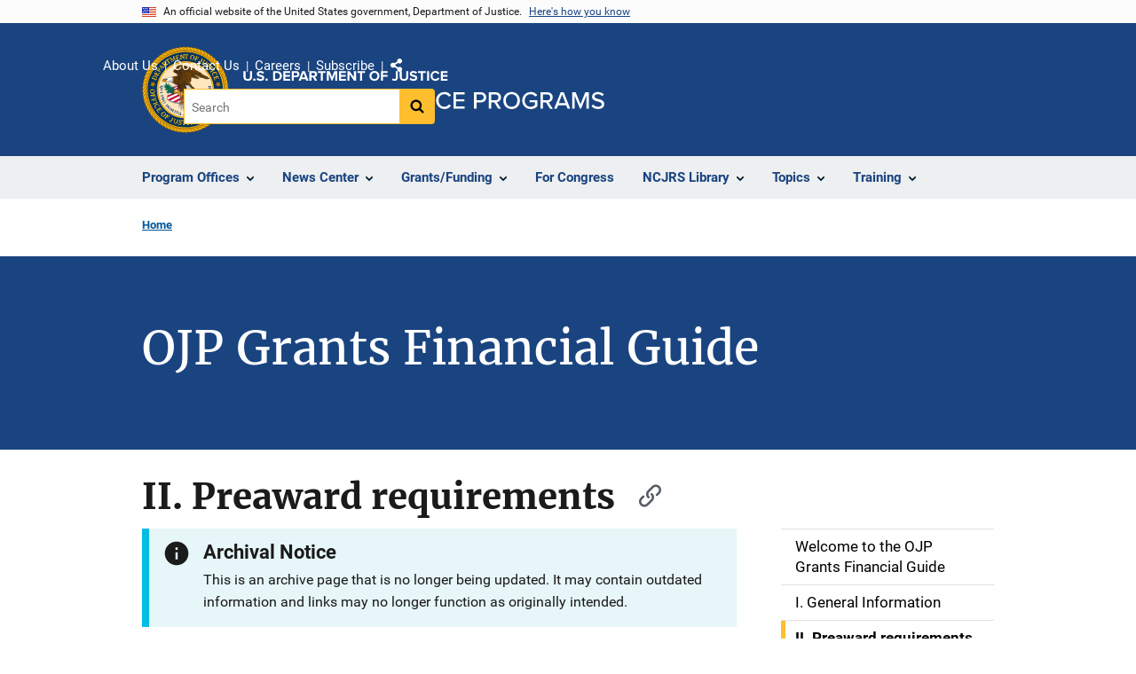

--- FILE ---
content_type: text/html; charset=UTF-8
request_url: https://www.ojp.gov/files/archives/funding/financialguideojp/ii-preaward-requirements
body_size: 30089
content:
<!DOCTYPE html>
<html lang="en" dir="ltr" prefix="og: https://ogp.me/ns#">
  <head>
    <meta charset="utf-8" />
<link rel="preload" href="/themes/custom/ojp/assets/fonts/roboto/Roboto-Regular.woff2" as="font" type="font/woff2" crossorigin="" />
<link rel="preload" href="/themes/custom/ojp/assets/fonts/roboto/Roboto-Bold.woff2" as="font" type="font/woff2" crossorigin="" />
<link rel="preload" href="/themes/custom/ojp/assets/fonts/roboto/Roboto-Italic.woff2" as="font" type="font/woff2" crossorigin="" />
<link rel="preload" href="/themes/custom/ojp/assets/fonts/roboto/Roboto-BlackItalic.woff2" as="font" type="font/woff2" crossorigin="" />
<link rel="preload" href="/themes/custom/ojp/assets/fonts/merriweather/Latin-Merriweather-Regular.woff2" as="font" type="font/woff2" crossorigin="" />
<link rel="preload" href="/themes/custom/ojp/assets/fonts/merriweather/Latin-Merriweather-Bold.woff2" as="font" type="font/woff2" crossorigin="" />
<noscript><style>form.antibot * :not(.antibot-message) { display: none !important; }</style>
</noscript><meta name="description" content="2.1 Application Process Eligible Recipients You can find the el" />
<link rel="canonical" href="https://www.ojp.gov/files/archives/funding/financialguideojp/ii-preaward-requirements" />
<meta property="og:site_name" content="Office of Justice Programs" />
<meta property="og:url" content="https://www.ojp.gov/files/archives/funding/financialguideojp/ii-preaward-requirements" />
<meta property="og:title" content="OJP Grants Financial Guide | II. Preaward requirements | Office of Justice Programs" />
<meta property="og:description" content="2.1 Application Process Eligible Recipients You can find the el" />
<meta property="og:image" content="https://www.ojp.gov/themes/custom/ojp/assets/images/ojp/archival-notice-sq.png" />
<meta name="twitter:card" content="summary_large_image" />
<meta name="twitter:description" content="2.1 Application Process Eligible Recipients You can find the el" />
<meta name="twitter:title" content="OJP Grants Financial Guide | II. Preaward requirements | Office of Justice Programs" />
<meta name="twitter:image" content="https://www.ojp.gov/sites/g/files/xyckuh241/files/images/2020-02/ojp_tw.png" />
<meta name="google-site-verification" content="4PLVTsyCm3--uca8rMAYrsLAAEJtRBtpZWm-kh9pr0g" />
<meta name="Generator" content="Drupal 10 (https://www.drupal.org)" />
<meta name="MobileOptimized" content="width" />
<meta name="HandheldFriendly" content="true" />
<meta name="viewport" content="width=device-width, initial-scale=1.0" />
<link rel="icon" href="/themes/custom/ojp/assets/images/ojp/favicon.png" type="image/png" />
<link rel="alternate" hreflang="en" href="https://www.ojp.gov/files/archives/funding/financialguideojp/ii-preaward-requirements" />

    <title>Archived | OJP Grants Financial Guide | II. Preaward requirements | Office of Justice Programs</title>
    <link rel="stylesheet" media="all" href="/sites/g/files/xyckuh241/files/css/css_P2t5IqkbjsLb5xD4i6jWcke08GZ6nhYkgyyl_vFZByI.css?delta=0&amp;language=en&amp;theme=ojp&amp;include=[base64]" />
<link rel="stylesheet" media="all" href="/sites/g/files/xyckuh241/files/css/css_Ypsu4XtyBw3Upe9o6rG_HMzoTCSoXJQpAzGGkPbX90U.css?delta=1&amp;language=en&amp;theme=ojp&amp;include=[base64]" />
<link rel="stylesheet" media="print" href="/sites/g/files/xyckuh241/files/css/css_zxEGTDXeP9ngdNso24-Bomoquys4mkHkVPDlu-SLlg8.css?delta=2&amp;language=en&amp;theme=ojp&amp;include=[base64]" />
<link rel="stylesheet" media="all" href="/sites/g/files/xyckuh241/files/css/css_3PQxx3C1H1JphTzo7-Y8c5Vk_zSQ8AaU4VQCjZCA8Fw.css?delta=3&amp;language=en&amp;theme=ojp&amp;include=[base64]" />

    
  </head>
  <body class="path-node page-node-type-microsite-subpage">
        <a href="#main-content" class="visually-hidden focusable skip-link">
      Skip to main content
    </a>
    <noscript><iframe src="https://www.googletagmanager.com/ns.html?id=GTM-5KXJ326"
                  height="0" width="0" style="display:none;visibility:hidden"></iframe></noscript>

      <div class="dialog-off-canvas-main-canvas" data-off-canvas-main-canvas>
      <section class="usa-banner" aria-label="Official government website">

    <div class="usa-accordion">
  <header class="usa-banner__header">
    <div class="usa-banner__inner">
      <div class="grid-col-auto">
        <img class="usa-banner__header-flag" src="/themes/custom/ojp/assets/images/us_flag_small.png" alt="U.S. flag">
      </div>
      <div class="grid-col-fill tablet:grid-col-auto">
        <p class="usa-banner__header-text">An official website of the United States government, Department of Justice.</p>
        <p class="usa-banner__header-action" aria-hidden="true">Here's how you know</p>
      </div>
      <button class="usa-accordion__button usa-banner__button"
              aria-expanded="false" aria-controls="gov-banner">
        <span class="usa-banner__button-text">Here's how you know</span>
      </button>
    </div>
  </header>
  <div class="usa-banner__content usa-accordion__content" id="gov-banner" hidden>
    <div class="grid-row grid-gap-lg">
      <div class="usa-banner__guidance tablet:grid-col-6">
        <img class="usa-banner__icon usa-media-block__img" src="/themes/custom/ojp/assets/images/icon-dot-gov.svg" role="img" alt="" aria-hidden="true">
        <div class="usa-media-block__body">
          <p>
            <strong>Official websites use .gov</strong>
            <br>
            A <strong>.gov</strong> website belongs to an official government organization in the United States.
          </p>
        </div>
      </div>
      <div class="usa-banner__guidance tablet:grid-col-6">
        <img class="usa-banner__icon usa-media-block__img" src="/themes/custom/ojp/assets/images/icon-https.svg" role="img" alt="" aria-hidden="true">
        <div class="usa-media-block__body">
          <p>
            <strong>Secure .gov websites use HTTPS</strong>
            <br>
            A <strong>lock</strong> (
            <span class="icon-lock"><svg xmlns="http://www.w3.org/2000/svg" width="52" height="64" viewBox="0 0 52 64" class="usa-banner__lock-image" role="img" aria-labelledby="banner-lock-title-default banner-lock-description-default" focusable="false"><title id="banner-lock-title-default">Lock</title><desc id="banner-lock-description-default">A locked padlock</desc><path fill="#000000" fill-rule="evenodd" d="M26 0c10.493 0 19 8.507 19 19v9h3a4 4 0 0 1 4 4v28a4 4 0 0 1-4 4H4a4 4 0 0 1-4-4V32a4 4 0 0 1 4-4h3v-9C7 8.507 15.507 0 26 0zm0 8c-5.979 0-10.843 4.77-10.996 10.712L15 19v9h22v-9c0-6.075-4.925-11-11-11z"/></svg></span>
            ) or <strong>https://</strong> means you’ve safely connected to the .gov website. Share sensitive information only on official, secure websites.          </p>
        </div>
      </div>
    </div>
  </div>
</div>


    
  </section>

  <header class="usa-header usa-header--extended" id="header">

    
      <div class="usa-navbar">
                <button class="usa-menu-btn usa-button">Menu</button>
                  <div class="region region-header">
    <div class="usa-logo" id="logo">
      <div class="ojp-seal">
      <a href="https://www.ojp.gov" accesskey="1" title="Office of Justice Programs" aria-label="Office of Justice Programs">
                <img src="/themes/custom/ojp/assets/images/ojp/OJP-seal.svg" alt="Office of Justice Programs seal" height="98" width="98" />
              </a>
    </div>
        <div class="ojp-office-logo">
      <a href="/" accesskey="2" title="Home" aria-label="Home">
        <img src="/themes/custom/ojp/assets/images/ojp/ojp-site-logo-no-seal_white.svg?v=1" alt="Home" />
      </a>
    </div>
  </div>

  </div>

      </div>

      <div class="usa-overlay"></div>
        <nav class="usa-nav" aria-label="site navigation">
          <div class="usa-nav__inner">

            <button class="usa-nav__close">
              <img src="/themes/custom/ojp/assets/images/close-white.svg" alt="close" />
            </button>

            
            
                                              <div class="region region-primary-menu">
    


  
  
          <ul class="usa-nav__primary usa-accordion" aria-label="primary navigation">
    
          <li class="usa-nav__primary-item" >

                  <button class="usa-accordion__button usa-nav__link" aria-expanded="false" aria-controls="extended-nav-section-1">
            <span>Program Offices</span>
          </button>
        
                    
  
          <ul id="extended-nav-section-1" class="usa-nav__submenu" hidden>

            <li class="usa-nav__submenu-item">
        <a href="https://www.ojp.gov/about#program-offices">
          <span>Program Offices</span>
        </a>
      </li>
      
    
          <li class="usa-nav__submenu-item">

        
                  <a href="https://bja.ojp.gov/" class="link">
            <span class="">Bureau of Justice Assistance</span>
          </a>
        
      </li>
          <li class="usa-nav__submenu-item">

        
                  <a href="https://bjs.ojp.gov/" class="link">
            <span class="">Bureau of Justice Statistics</span>
          </a>
        
      </li>
          <li class="usa-nav__submenu-item">

        
                  <a href="https://nij.ojp.gov/" class="link">
            <span class="">National Institute of Justice</span>
          </a>
        
      </li>
          <li class="usa-nav__submenu-item">

        
                  <a href="https://ovc.ojp.gov/" class="link">
            <span class="">Office for Victims of Crime</span>
          </a>
        
      </li>
          <li class="usa-nav__submenu-item">

        
                  <a href="https://ojjdp.ojp.gov/" class="link">
            <span class="">Office of Juvenile Justice and Delinquency Prevention</span>
          </a>
        
      </li>
          <li class="usa-nav__submenu-item">

        
                  <a href="https://smart.ojp.gov/" class="link">
            <span class="">Office of Sex Offender Sentencing, Monitoring, Apprehending, Registering, and Tracking</span>
          </a>
        
      </li>
        </ul>
  
        
      </li>
          <li class="usa-nav__primary-item" >

                  <button class="usa-accordion__button usa-nav__link" aria-expanded="false" aria-controls="extended-nav-section-2">
            <span>News Center</span>
          </button>
        
                    
  
          <ul id="extended-nav-section-2" class="usa-nav__submenu" hidden>

            <li class="usa-nav__submenu-item">
        <a href="/news/news">
          <span>News Center</span>
        </a>
      </li>
      
    
          <li class="usa-nav__submenu-item">

        
                  <a href="https://justicegrants.usdoj.gov/news" class="link">
            <span class="">JustGrants News &amp; Updates</span>
          </a>
        
      </li>
          <li class="usa-nav__submenu-item">

        
                  <a href="/news/justice-programs-news-funding" class="link">
            <span class="">Justice Programs News &amp; Funding</span>
          </a>
        
      </li>
          <li class="usa-nav__submenu-item">

        
                  <a href="/news/for-media" class="link">
            <span class="">Media Inquiries</span>
          </a>
        
      </li>
          <li class="usa-nav__submenu-item">

        
                  <a href="/library/multimedia/list" class="link">
            <span class="">Multimedia</span>
          </a>
        
      </li>
          <li class="usa-nav__submenu-item">

        
                  <a href="/news/news-releases" class="link">
            <span class="">News Releases</span>
          </a>
        
      </li>
          <li class="usa-nav__submenu-item">

        
                  <a href="/news/publications" class="link">
            <span class="">Publications</span>
          </a>
        
      </li>
          <li class="usa-nav__submenu-item">

        
                  <a href="/news/social-media" class="link">
            <span class="">Social Media</span>
          </a>
        
      </li>
          <li class="usa-nav__submenu-item">

        
                  <a href="/news/speeches" class="link">
            <span class="">Speeches</span>
          </a>
        
      </li>
        </ul>
  
        
      </li>
          <li class="usa-nav__primary-item" >

                  <button class="usa-accordion__button usa-nav__link" aria-expanded="false" aria-controls="extended-nav-section-3">
            <span>Grants/Funding</span>
          </button>
        
                    
  
          <ul id="extended-nav-section-3" class="usa-nav__submenu" hidden>

            <li class="usa-nav__submenu-item">
        <a href="/funding">
          <span>Grants/Funding</span>
        </a>
      </li>
      
    
          <li class="usa-nav__submenu-item">

        
                  <a href="/funding/apply/ojp-grant-application-resource-guide" class="link">
            <span class="">Apply for Funding</span>
          </a>
        
      </li>
          <li class="usa-nav__submenu-item">

        
                  <a href="/funding/explore/current-funding-opportunities" class="link">
            <span class="">Find Opportunities</span>
          </a>
        
      </li>
          <li class="usa-nav__submenu-item">

        
                  <a href="/funding/implement/overview" class="link">
            <span class="">Manage Awards</span>
          </a>
        
      </li>
          <li class="usa-nav__submenu-item">

        
                  <a href="/funding/ojpgrantawards" class="link">
            <span class="">View Awards</span>
          </a>
        
      </li>
        </ul>
  
        
      </li>
          <li class="usa-nav__primary-item" >

        
                  <a href="/congress" class="link usa-nav__link">
            <span class="">For Congress</span>
          </a>
        
      </li>
          <li class="usa-nav__primary-item" >

                  <button class="usa-accordion__button usa-nav__link" aria-expanded="false" aria-controls="extended-nav-section-5">
            <span>NCJRS Library</span>
          </button>
        
                    
  
          <ul id="extended-nav-section-5" class="usa-nav__submenu" hidden>

            <li class="usa-nav__submenu-item">
        <a href="/ncjrs/virtual-library">
          <span>NCJRS Library</span>
        </a>
      </li>
      
    
          <li class="usa-nav__submenu-item">

        
                  <a href="/ncjrs-virtual-library/search" class="link">
            <span class="">Library Search</span>
          </a>
        
      </li>
          <li class="usa-nav__submenu-item">

        
                  <a href="/ncjrs-virtual-library/tutorial" class="link">
            <span class="">Tutorial/FAQs</span>
          </a>
        
      </li>
          <li class="usa-nav__submenu-item">

        
                  <a href="/ncjrs-virtual-library/wal" class="link">
            <span class="">New Additions</span>
          </a>
        
      </li>
          <li class="usa-nav__submenu-item">

        
                  <a href="/ncjrs/new-ojp-resources" class="link">
            <span class="">New OJP Resources</span>
          </a>
        
      </li>
          <li class="usa-nav__submenu-item">

        
                  <a href="/library/publications/list" class="link">
            <span class="">OJP Publications</span>
          </a>
        
      </li>
        </ul>
  
        
      </li>
          <li class="usa-nav__primary-item" >

                  <button class="usa-accordion__button usa-nav__link" aria-expanded="false" aria-controls="extended-nav-section-6">
            <span>Topics</span>
          </button>
        
                    
  
          <ul id="extended-nav-section-6" class="usa-nav__submenu" hidden>

            <li class="usa-nav__submenu-item">
        <a href="/topics">
          <span>Topics</span>
        </a>
      </li>
      
    
          <li class="usa-nav__submenu-item">

        
                  <a href="/program/civil-rights-office/home" class="link">
            <span class="">Civil Rights</span>
          </a>
        
      </li>
          <li class="usa-nav__submenu-item">

        
                  <a href="/topics/corrections" class="link">
            <span class="">Corrections</span>
          </a>
        
      </li>
          <li class="usa-nav__submenu-item">

        
                  <a href="/topics/courts" class="link">
            <span class="">Courts</span>
          </a>
        
      </li>
          <li class="usa-nav__submenu-item">

        
                  <a href="/topics/crime-prevention" class="link">
            <span class="">Crime Prevention</span>
          </a>
        
      </li>
          <li class="usa-nav__submenu-item">

        
                  <a href="/topics/drugs-substance-use" class="link">
            <span class="">Drugs &amp; Substance Use</span>
          </a>
        
      </li>
          <li class="usa-nav__submenu-item">

        
                  <a href="/topics/forensic-sciences" class="link">
            <span class="">Forensic Sciences</span>
          </a>
        
      </li>
          <li class="usa-nav__submenu-item">

        
                  <a href="/topics/justice-system" class="link">
            <span class="">Justice System</span>
          </a>
        
      </li>
          <li class="usa-nav__submenu-item">

        
                  <a href="/topics/juvenile-justice" class="link">
            <span class="">Juvenile Justice</span>
          </a>
        
      </li>
          <li class="usa-nav__submenu-item">

        
                  <a href="/topics/law-enforcement" class="link">
            <span class="">Law Enforcement</span>
          </a>
        
      </li>
          <li class="usa-nav__submenu-item">

        
                  <a href="/topics/mental-health" class="link">
            <span class="">Mental Health</span>
          </a>
        
      </li>
          <li class="usa-nav__submenu-item">

        
                  <a href="/topics/research-statistics-evaluation" class="link">
            <span class="">Research, Statistics &amp; Evaluation</span>
          </a>
        
      </li>
          <li class="usa-nav__submenu-item">

        
                  <a href="/topics/sex-offender-management" class="link">
            <span class="">Sex Offender Management</span>
          </a>
        
      </li>
          <li class="usa-nav__submenu-item">

        
                  <a href="/topics/sexual-assault-awareness" class="link">
            <span class="">Sexual Assault Awareness</span>
          </a>
        
      </li>
          <li class="usa-nav__submenu-item">

        
                  <a href="/topics/tribal-justice" class="link">
            <span class="">Tribal Justice</span>
          </a>
        
      </li>
          <li class="usa-nav__submenu-item">

        
                  <a href="/topics/victims-crime" class="link">
            <span class="">Victims of Crime</span>
          </a>
        
      </li>
        </ul>
  
        
      </li>
          <li class="usa-nav__primary-item" >

                  <button class="usa-accordion__button usa-nav__link" aria-expanded="false" aria-controls="extended-nav-section-7">
            <span>Training</span>
          </button>
        
                    
  
          <ul id="extended-nav-section-7" class="usa-nav__submenu" hidden>

            <li class="usa-nav__submenu-item">
        <a href="/training-and-technical-assistance">
          <span>Training</span>
        </a>
      </li>
      
    
          <li class="usa-nav__submenu-item">

        
                  <a href="/events/upcoming" class="link">
            <span class="">Justice Events</span>
          </a>
        
      </li>
          <li class="usa-nav__submenu-item">

        
                  <a href="/training-and-technical-assistance/fmsc" class="link">
            <span class="">Financial Management and Support Center (FMSC)</span>
          </a>
        
      </li>
          <li class="usa-nav__submenu-item">

        
                  <a href="/training-and-technical-assistance/tfmc" class="link">
            <span class="">Tribal Financial Management Center (TFMC)</span>
          </a>
        
      </li>
          <li class="usa-nav__submenu-item">

        
                  <a href="/training-and-technical-assistance/fmrc" class="link">
            <span class="">Financial Management Resource Center (FMRC)</span>
          </a>
        
      </li>
          <li class="usa-nav__submenu-item">

        
                  <a href="/training-and-technical-assistance/gfmts/financial-management-seminars" class="link">
            <span class="">Financial Management Training (GFMTS)</span>
          </a>
        
      </li>
        </ul>
  
        
      </li>
        </ul>
  



  </div>

                            
                              <div class="default">
                    <div class="region region-secondary-menu">
    <div class="usa-nav__secondary">
      <ul class="usa-nav__secondary-links">

          <li class="usa-nav__secondary-item">
        <a href="https://www.ojp.gov/about">
          About Us
        </a>
      </li>
          <li class="usa-nav__secondary-item">
        <a href="/contact">
          Contact Us
        </a>
      </li>
          <li class="usa-nav__secondary-item">
        <a href="/about/jobs">
          Careers
        </a>
      </li>
          <li class="usa-nav__secondary-item">
        <a href="/subscribe">
          Subscribe
        </a>
      </li>
                  <li class="usa-nav__secondary-item">
        <div class="doj-sharing">
  <button id="doj-sharing-toggle" class="doj-sharing__toggle" tabindex="0" title="Choose a social sharing platform" aria-haspopup="true" aria-controls="doj-sharing-links" aria-expanded="false">Share</button>
<ul id="doj-sharing-links" class="doj-sharing__list" tabindex="0" aria-label="Choose a social sharing platform"><li><a href="https://www.facebook.com/sharer/sharer.php?u=https%3A//www.ojp.gov/files/archives/funding/financialguideojp/ii-preaward-requirements" title="Share on Facebook" data-event-label="Share on Facebook" target="_blank">Facebook</a></li><li><a href="https://twitter.com/intent/tweet?url=https%3A//www.ojp.gov/files/archives/funding/financialguideojp/ii-preaward-requirements&amp;text=II.%20Preaward%20requirements" title="Share on X" data-event-label="Share on X" target="_blank">X</a></li><li><a href="https://www.linkedin.com/shareArticle?mini=true&amp;url=https%3A//www.ojp.gov/files/archives/funding/financialguideojp/ii-preaward-requirements&amp;title=II.%20Preaward%20requirements" title="Share on LinkedIn" data-event-label="Share on LinkedIn" target="_blank">LinkedIn</a></li><li><a href="https://reddit.com/submit?url=https%3A//www.ojp.gov/files/archives/funding/financialguideojp/ii-preaward-requirements&amp;title=II.%20Preaward%20requirements" title="Share on Reddit" data-event-label="Share on Reddit" target="_blank">Reddit</a></li><li><a href="https://pinterest.com/pin/create/button?url=https%3A//www.ojp.gov/files/archives/funding/financialguideojp/ii-preaward-requirements&amp;media=https%3A//www.ojp.gov/themes/custom/ojp/assets/images/ojp/archival-notice-sq.png&amp;description=II.%20Preaward%20requirements" title="Share on Pinterest" data-event-label="Share on Pinterest" target="_blank">Pinterest</a></li><li><a href="/cdn-cgi/l/email-protection#[base64]" title="Share on Email" data-event-label="Share on Email">Email</a></li></ul>
</div>
      </li>
        </ul>
  
</div>

<div id="block-ojp-searchblock" data-block-plugin-id="ojp_search_block" class="block block-ojp-search block-ojp-search-block">
  
    
      
<div class="usa-search usa-search--small">
  <div role="search">
    
<div data-gname="ojp-search" data-queryParameterName="keys" class="gcse-searchbox-only" data-resultsUrl="/search/results">
  
</div>

  </div>
</div>
  </div>

  </div>

                </div>
              
            
          </div>
        </nav>

      
  </header>

  <div class="grid-container">
    <div class="grid-col-fill">
        <div class="region region-breadcrumb">
    <div id="block-ojp-breadcrumbs" data-block-plugin-id="system_breadcrumb_block" class="block block-system block-system-breadcrumb-block">
  
    
       <nav id="system-breadcrumb" aria-label="breadcrumb">
        <ol class="add-list-reset uswds-breadcrumbs uswds-horizontal-list">
                            <li>
                                            <a href="/">Home</a>
                                    </li>
                    </ol>
    </nav>

  </div>

  </div>

    </div>
  </div>

  <section class="clearfix" aria-label="hero">
      <div class="region region-hero">
    <div class="hero hero--no_image hero--primary">
  <div class="hero-container">
        <div class="hero__no_image-container  clearfix">
            <div class="hero__text-container ">
                
        <h1 class="hero__title">OJP Grants Financial Guide</h1>
        

                
                                          </div>

                </div>
  </div>

    </div>


  </div>

  </section>

<div class="usa-section uswds-middle-section " aria-label="primary content">
  <div class="grid-container ">
    <div class="grid-col-fill">
        <div class="region region-highlighted">
    <div data-drupal-messages-fallback class="hidden"></div>

  </div>


      
    </div>
  </div>

  
  
  <main class="uswds-main-content-wrapper grid-container ">
    <a id="main-content" tabindex="-1"></a>
    <div class = "grid-row grid-gap-2">

      <div class="region-content tablet:grid-col-12">
          <div class="region region-content">
    <div id="block-ojp-page-title" data-block-plugin-id="page_title_block" class="block block-core block-page-title-block">
  
    
      
  <h1 class="uswds-page-title page-title"><span class="field field--name-title field--type-string field--label-hidden">II. Preaward requirements</span>
</h1>


  </div>
<div id="block-ojp-content" data-block-plugin-id="system_main_block" class="block block-system block-system-main-block">
  
    
      

<article>

  
    

  
  <div>

    
      
  <div class="layout layout--twocol-section layout--twocol-section--75-25 layout--node-microsite_subpage">
                    <div  class="layout__region layout__region--first">
        <div data-block-plugin-id="extra_field_block:node:microsite_subpage:field_content_archival_notice" class="block--field-content-archival-notice block block-layout-builder block-extra-field-blocknodemicrosite-subpagefield-content-archival-notice">
  
    
                <div role="contentinfo"  class="usa-alert usa-alert--info" aria-label="Info Alert">
    <div class="usa-alert__body">
                                        <h3 class="usa-alert__heading">Archival Notice</h3>
              <p class="usa-alert__text">This is an archive page that is no longer being updated. It may contain outdated information and links may no longer function as originally intended.</p>
          </div>
  </div>

  </div>
<div data-block-plugin-id="field_block:node:microsite_subpage:body" class="block--body block block-layout-builder block-field-blocknodemicrosite-subpagebody">
  
    
      
            <div class="use-float-friendly-lists clearfix text-formatted field field--name-body field--type-text-with-summary field--label-hidden field__item"><div aria-label="accordion-group" class="usa-accordion">
<h2 class="usa-accordion__heading"><button aria-controls="hx6iyu" aria-expanded="false" class="usa-accordion__button">2.1 Application Process</button></h2>

<div class="usa-accordion__content usa-prose ui-widget-content" id="hx6iyu">
<div aria-label="accordion-group" class="usa-accordion">
<h2 class="usa-accordion__heading"><button aria-controls="mrsq98" aria-expanded="false" class="usa-accordion__button">Eligible Recipients</button></h2>

<div class="usa-accordion__content usa-prose ui-widget-content" id="mrsq98">
<p>You can find the eligibility requirements for block, formula, and discretionary awards in the grant program guidelines.</p>

<ul>
	<li><strong>Block and formula awards</strong>: Generally, States, territories, and sometimes Indian tribes and local units of government are eligible for awards under OJP's various block and formula grant programs. Specific eligibility criteria for each program is set forth in the program's governing statute and rules.</li>
	<li><strong>Discretionary awards</strong>: OJP may award funds under its discretionary grant programs to some or all of the following types of recipients, depending on authorizing legislations and selected program strategies:&nbsp; States, units of local government, Indian tribes and tribal organizations, individuals, educational institutions, hospitals, and private nonprofit and private commercial organizations.</li>
</ul>
</div>
</div>

<div aria-label="accordion-group" class="usa-accordion">
<h2 class="usa-accordion__heading"><button aria-controls="zyzp6h" aria-expanded="false" class="usa-accordion__button">Program Announcements</button></h2>

<div class="usa-accordion__content usa-prose ui-widget-content" id="zyzp6h">
<p>For programmatic and technical requirements relating to block and formula award applications, contact OJP or the awarding agency to request program guidelines.</p>

<p>OJP or the awarding agency will announce in the&nbsp;<a href="https://www.federalregister.gov/" title="Federal Register">Federal Register</a>, Grants.gov, and/or the Grants Management System (GMS) any programs that they have developed for funding under their discretionary programs. Additionally, OJP funding opportunities are posted on the OJP website at&nbsp;<a href="/funding/explore/current-funding-opportunities" title="Current funding opportuntites">https://www.ojp.gov/funding/explore/current-funding-opportunities</a>, as well as OJP bureau and program office websites. You can also find a collection of available assistance programs in the&nbsp;<a href="https://beta.sam.gov/" title="Catalog of Federal Domestic Assistance">Catalog of Federal Domestic Assistance</a>&nbsp;published by the&nbsp;<a href="https://www.gsa.gov/portal/category/100000" title="U.S. General Services Administration">U.S. General Services Administration</a>.</p>
</div>
</div>

<div aria-label="accordion-group" class="usa-accordion">
<h2 class="usa-accordion__heading"><button aria-controls="o517dy" aria-expanded="false" class="usa-accordion__button">Certified Assurances (Nondiscrimination Requirements)</button></h2>

<div class="usa-accordion__content usa-prose ui-widget-content" id="o517dy">
<p>As an applicant, you must assure and certify that you are in compliance with all applicable civil rights nondiscrimination requirements that are prescribed on the OJP Assurances Form 4000/3 (attached to the Application for Federal Assistance Standard Form 424 [SF-424]). You must assure that your subrecipients are in compliance as well.</p>

<p>Additional responsibility in the event of a finding of discrimination:</p>

<ul>
	<li>This responsibility will apply to you if you are a recipient of Federal funds and a Federal or State court or administrative agency finds through a due process hearing that you have, or a subrecipient or a contractor has, discriminated on the grounds of race, color, national origin, sex, or disability.</li>
	<li>If these conditions apply, then you need to forward a copy of the hearing findings to the&nbsp;<a href="https://ojp.gov/about/offices/ocr.htm" title="OJP Office for Civil Rights (OCR)">OJP Office for Civil Rights (OCR)</a>.</li>
</ul>

<p>If you are a recipient of Federal funds and your award is $500,000 or more, you must submit an Equal Employment Opportunity Plan to OCR. Your subrecipients are required to submit one as well if they receive $500,000 or more in Federal funds.</p>
</div>
</div>

<div aria-label="accordion-group" class="usa-accordion">
<h2 class="usa-accordion__heading"><button aria-controls="7t314q" aria-expanded="false" class="usa-accordion__button">Intergovernmental Review</button></h2>

<div class="usa-accordion__content usa-prose ui-widget-content" id="7t314q">
<p>Intergovernmental review is a process issued under&nbsp;<a href="https://www.fws.gov/policy/library/rgeo12372.pdf" title="PDF Size: 12 KB (Page opens in a new window)">Executive Order 12372 [PDF - 12 KB]</a>&nbsp;to review Federal programs and activities. Additional information is available at&nbsp;<a href="https://obamawhitehouse.archives.gov/omb/grants_spoc">https://obamawhitehouse.archives.gov/omb/grants_spoc</a>.</p>

<ul>
	<li>If your State has established a process for intergovernmental review and the program that you are applying for is selected for review, then you must submit a copy of your application to the State's single point of contact for intergovernmental review prior to or at the same time that you submit your application to OJP or the awarding agency.</li>
	<li>If you need any additional information regarding this requirement, please check&nbsp;<a href="https://obamawhitehouse.archives.gov/omb/grants_spoc" title="(Site opens in new window)">https://obamawhitehouse.archives.gov/omb/grants_spoc</a>.</li>
</ul>
</div>
</div>

<div aria-label="accordion-group" class="usa-accordion">
<h2 class="usa-accordion__heading"><button aria-controls="10wvt" aria-expanded="false" class="usa-accordion__button">Application Submittal</button></h2>

<div class="usa-accordion__content usa-prose ui-widget-content" id="10wvt">
<p>Applicants for OJP funding (or funding through other Department of Justice components that follow this&nbsp;<em>Financial Guide</em>) submit applications online through either the federal grants portal Grants.Gov (<a href="http://www.grants.gov/" title="www.grants.gov">www.grants.gov</a>) or the Department of Justice's Grants Management System (GMS) (<a href="http://www.grants.gov/web/grants/home.html" title="Grant.gov Home">http://www.grants.gov/web/grants/home.html</a>). Each program solicitation will specify which system should be used for that program, and will contain detailed technical instructions on how to register with the system and apply for funding. Applicants for formula/block funding, earmarked funding, and continuation funding, are generally required to register and create a profile in GMS. Applicants for competitive funding are generally required to register in Grants.Gov. It is best to register well in advance of the application deadline, as processing registration into these systems may take some time (in most cases, approximately one week).</p>

<p>Most OJP discretionary solicitations require, at a minimum, a number of elements. These generally include the Standard Form (SF) 424 (Application for Federal Assistance), a program narrative, budget detail worksheet and budget narrative. There are also a number of certifications that may be required, and other elements as specified in the program solicitation.</p>

<ul>
	<li><strong>Note regarding SF424 question regarding determination of applicant type:</strong>&nbsp;Applicants must specify what type of entity they are on the SF424. Generally, applicants for OJP grants are one of the following types of entities: States, units of local government, Indian tribes or units of tribal government, not-for-profit organizations, for-profit organizations, educational institutions, and (in limited circumstances) individuals. It is possible to select other applicant types as well, as appropriate.</li>
	<li><strong>Note regarding SF424 question regarding delinquency on Federal debt:</strong>&nbsp;The question on the SF 424 applies to &nbsp;the&nbsp;<em>organization</em>&nbsp;that is requesting Federal assistance, not the person who signs the application as the authorized representative of the organization. Federal debt includes delinquent audit disallowances, loans, taxes, and any outstanding debts with the Treasury.</li>
</ul>
</div>
</div>

<div aria-label="accordion-group" class="usa-accordion">
<h2 class="usa-accordion__heading"><button aria-controls="ifq26b" aria-expanded="false" class="usa-accordion__button">Application Review</button></h2>

<div class="usa-accordion__content usa-prose ui-widget-content" id="ifq26b">
<p>OJP or the awarding agency is required to ensure that awards meet certain legislative, regulatory, and administrative requirements. This policy requires that OJP or other awarding agency makes sure of the following:</p>

<ul>
	<li>The applicant is eligible for the specified program.</li>
	<li>The costs and activities in the application are for allowable, allocable, necessary, and reasonable costs.</li>
	<li>The applicant possesses the responsibility, financial management, fiscal integrity, and financial capability to administer Federal funds adequately and appropriately.</li>
</ul>

<h3 id="a">Applicant Type</h3>

<p>Examples of types of applicants include, but are not limited to:</p>

<ul>
	<li>An individual</li>
	<li>Not-for-profit organization</li>
	<li>For-profit organization</li>
	<li>State</li>
	<li>Local unit of government</li>
	<li>Tribe</li>
	<li>Educational institution</li>
</ul>

<h3 id="b">Decision and Designation Regarding Risk Status of Applicant</h3>

<p>When an applicant is designated as high risk by the Office of Audit, Assessment and Management, (OAAM), all DOJ components must consider the applicant high risk.</p>

<ul>
	<li>Under the DOJ High Risk Grantee Designation Program, OAAM may designate a grantee as high risk if the grantee:</li>
	<li>Has a history of unsatisfactory performance;</li>
	<li>Is not financially stable;</li>
	<li>Has an accounting system that does not meet the standards set forth in&nbsp;<a href="https://www.gpo.gov/fdsys/pkg/CFR-2010-title28-vol2/pdf/CFR-2010-title28-vol2-sec66-20.pdf" title="e-CFR data">Title 28 CFR §66.20 [PDF - 144 KB]</a>&nbsp;(which details standards for financial management systems);</li>
	<li>Has not conformed to the terms and conditions of previous awards;</li>
	<li>Is otherwise not responsible;</li>
	<li>Has open a single audit report or Office of the Inspector General (OIG) audit report recommendations that have been open for more than a year, whereby an adequate corrective action plan has not been submitted by the grantee to OJP;</li>
	<li>Does not respond to requests from OJP to address open single audit or OIG audit report recommendations;</li>
	<li>Has significant noncompliance issues that were identified through the normal award administration process (i.e., financial or programmatic monitoring);</li>
	<li>Is subject to an OIG investigation where award noncompliance issues were noted that require corrective action;</li>
	<li>Is included on the list of grantees currently prohibited from receiving funding from the Office of Community Oriented Policing Services; and/or</li>
	<li>Was referred to the U.S. Department of Treasury (Treasury) under the Treasury Offset Program for collection of award funds owed to OJP.</li>
	<li>The DOJ may also impose additional restrictions on awards to grant recipients designated as high risk in accordance with&nbsp;<a href="https://www.gpo.gov/fdsys/pkg/CFR-2010-title28-vol2/pdf/CFR-2010-title28-vol2-sec66-20.pdf" title="e-CFR data">Title 28 CFR §66.12 [PDF - 142 KB]</a>&nbsp;and&nbsp;<a href="https://www.gpo.gov/fdsys/pkg/CFR-2010-title28-vol2/pdf/CFR-2010-title28-vol2-sec70-14.pdf" title="e-CFR data">Title 28 CFR §70.14 [PDF - 127 KB]</a>.</li>
</ul>

<h3 id="c">Audit Issues</h3>

<ul>
	<li>OJP may not approve you for an award if you have an overdue audit report or an open audit report that you have not responded to or tried to resolve.</li>
	<li>If you are not in compliance with audit requirements, your application for an award may be rejected, or your funds may be withheld until audit compliance is achieved.</li>
</ul>

<h3 id="d">Verification of Taxpayer Identification Number</h3>

<ul>
	<li>OJP or the awarding agency will verify the employer identification number (EIN) provided on the application.</li>
	<li>OJP may assign a vendor number very similar to your EIN. This is done so that when a sub-agency within your government receives awards directly, they will have a separate identifier from that of the parent agency.</li>
	<li>For example, you are a State government and your EIN is 123456777. A police department within your government applies for and receives an award from OJP, but since the EIN is the same, we assign them an OJP vendor number of 123456778 so that we can identify them as a sub-agency within your government.</li>
</ul>

<h3 id="e">Review of Applicant Federal Debt</h3>

<p>The SF-424 asks if the applicant is delinquent on any Federal debt.</p>

<ul>
	<li>The applicant is the organization that is requesting Federal assistance, not the person who signs the application as the authorized representative of the organization.</li>
	<li>Federal debt includes delinquent audit disallowances, loans, taxes, and any outstanding debts with the Treasury.</li>
</ul>

<h3 id="f">Assessment of Applicant's Financial Capability</h3>

<p>If you are a nongovernmental organization and you do not have any history with OJP within 3 years, then you are required to complete a&nbsp;<a href="/sites/g/files/xyckuh241/files/media/document/FinancialCapability.pdf" target="_blank">Financial Capability Questionnaire [PDF - 541 KB]</a>&nbsp;and submit it to OJP before you can be approved for an award.</p>

<h3 id="g">Confirmation of Dun &amp; Bradstreet Data Universal Numbering System Number</h3>

<p>All organizational grant applicants must have a Data Universal Numbering System (DUNS) number when applying for Federal awards and cooperative agreements (initial or supplemental awards). For more information, see the&nbsp;<a href="https://www.whitehouse.gov/sites/whitehouse.gov/files/omb/memoranda/2008/m08-24.pdf" title="White House Meme">White House memo [PDF - 67.3 KB]</a>&nbsp;regarding the authority to collect a DUNS number.</p>

<ul>
	<li>As an organization, you can obtain a DUNS number at no cost by calling the toll-free DUNS number request line at 1-866-705-5711.</li>
	<li>Individuals who apply for grant awards or cooperative agreements from the Federal Government are exempt from this requirement.</li>
</ul>

<h3 id="h">Confirmation of Listing in System for Award Management</h3>

<p><a href="https://sam.gov/" title="Register for SAM">The System for Award Management (SAM)</a>&nbsp;is the Official U.S. Government system that consolidated the capabilities of the Central Contractor Registration (CCR), Federal Agency Registration (FedReg), the Online Representations and Certifications Application (ORCA), and the Excluded Parties List System (EPLS). It became operational in August 2012. It is where organizations (Entities) register if they want to do business with the Federal Government.</p>

<ul>
	<li>SAM collects, validates, stores, and disseminates data on organizations to help agencies in their acquisition missions, including Federal agency contract and assistance awards. The term "assistance awards" includes grants, cooperative agreements, and other forms of Federal assistance.</li>
	<li>If you had an active record in the CCR in August 2012, your Entity's record was migrated and included in SAM.</li>
	<li>You must update or renew your registration at least once per year to maintain an active status. SAM will send notifications to the registered user via email 60, 30, and 15 days prior to the expiration of the record.</li>
	<li>To update or renew your Entity record(s) in SAM, you will need to create a SAM User Account and link it to your migrated (existing) Entity records.</li>
	<li>It takes 2 to 3 days for SAM to complete record updates. You will be notified via email when the process is complete and your record is active in SAM.</li>
	<li>If your organization is new to doing business with the Federal Government, the initial registration in SAM takes up to 5 days to become active. Registration with SAM requires a DUNS number and your Entity's Tax ID number (TIN).</li>
</ul>
</div>
</div>

<div aria-label="accordion-group" class="usa-accordion">
<h2 class="usa-accordion__heading"><button aria-controls="2u3xag" aria-expanded="false" class="usa-accordion__button">Federal Debt (Office of Management and Budget Circular A-129)</button></h2>

<div class="usa-accordion__content usa-prose ui-widget-content" id="2u3xag">
<p>Recipients of OJP awards will be held accountable for all debts owed to the Federal Government. A debt may be incurred as a result of the following actions:</p>

<ul>
	<li>Receiving an overpayment of Federal funds.</li>
	<li>Audit disallowances.</li>
	<li>Costs disallowed during monitoring reviews.</li>
	<li>Doing anything else that amounts to a breach of award.</li>
</ul>

<p>Under the Debt Collection Improvement Act of 1996, if after written notification, the amount owed to the Federal Government&nbsp;continues to be delinquent, your debt will be referred to a collection agency or Treasury for further action.</p>

<p>As required by the Federal Claims Collection Standards and&nbsp;<a href="https://obamawhitehouse.archives.gov/sites/default/files/omb/assets/a129/rev_2013/pdf/a-129.pdf" title="PDF Size: 3 MB (Page opens in a new window)">Office of Management and Budget (OMB) Circular A-129</a>, OJP or the awarding agency will apply interest, penalties, and administrative costs to a delinquent debt owed by a debtor or award recipient.</p>
</div>
</div>

<div aria-label="accordion-group" class="usa-accordion">
<h2 class="usa-accordion__heading"><button aria-controls="enm8rt" aria-expanded="false" class="usa-accordion__button">Financial Analysis</button></h2>

<div class="usa-accordion__content usa-prose ui-widget-content" id="enm8rt">
<p>OJP will complete a financial review of your application to ensure that you are financially capable and have the financial integrity to administer Federal funds. As part of this review, OJP will take all of the following steps:</p>

<ul>
	<li>Perform a cost analysis of your project.</li>
	<li>OJP will obtain cost breakdowns, verify cost data, evaluate specific elements of cost, and examine data to determine the necessity, reasonableness, allowability, allocability, and appropriateness of your proposed cost.</li>
	<li>Review your current indirect cost rates approved by DOJ or rates approved by other Federal agencies.</li>
	<li>If you do not have an approved rate, you must submit an indirect cost proposal to your&nbsp;<a href="/financialguideojp/v-appendices#aayhnf" title="Glossary">cognizant Federal agency</a>.</li>
	<li>Determine the adequacy of your accounting system and operations to ensure that Federal funds, if awarded, will be expended in a reasonable manner.</li>
	<li>If you are a nongovernmental organization and you have not received an award from OJP in the past 3 years, then you are required to complete a Financial Capability Questionnaire and submit it to OJP before you can be approved for an award.</li>
	<li>Review your credit reports, the status of any Federal debt that you may have to ensure you are not delinquent, and other prescreening information, including checking SAM to ensure your organization is not suspended or debarred from receiving Federal funds.</li>
</ul>
</div>
</div>

<div aria-label="accordion-group" class="usa-accordion">
<h2 class="usa-accordion__heading"><button aria-controls="4w7ug" aria-expanded="false" class="usa-accordion__button">Certifications</button></h2>

<div class="usa-accordion__content usa-prose ui-widget-content" id="4w7ug">
<p>OJP requires most award applicants to certify certain conditions and behaviors before it will recommend the applicant for award. In order to comply with the certification requirements provided in the common rules, applicants must complete and submit OJP&nbsp;<a href="/sites/g/files/xyckuh241/files/media/document/certifications.pdf" title="PDF Size: 17 KB (Page opens in a new window)">Form 4061/6 [PDF - 17 KB]</a>&nbsp;entitled "Certifications Regarding Lobbying; Debarment, Suspension and Other Responsibility Matters; and Drug-Free Workplace Requirements."</p>

<h3 id="a1">Debarment and Suspension Certification</h3>

<p>Debarment and suspension certification requires that agencies establish and implement procedures to ensure that Federal assistance is not awarded to entities that are prohibited from receiving Federal funds. Those procedures should include a review of information in SAM regarding exclusion status. Such procedures help the Federal government and your agency to conduct business only with responsible persons.</p>

<ul>
	<li>This certification must be completed and submitted to OJP's program offices during the application review process.</li>
	<li>The Government-wide common rule for debarment and suspension, codified in&nbsp;<a href="https://www.gpo.gov/fdsys/pkg/CFR-2006-title28-vol2/pdf/CFR-2006-title28-vol2-part67.pdf" title="e-CFR data">Title 28 CFR Part 67 [PDF - 96 KB]</a>&nbsp;(DOJ specific provisions), and in&nbsp;<a href="https://www.gpo.gov/fdsys/pkg/CFR-2011-title2-vol1/pdf/CFR-2011-title2-vol1-part180.pdf" title="e-CFR data">Title 2 CFR Part 180 [PDF - 328 KB]</a>&nbsp;(government-wide provisions), sets out the guidance that Federal agencies use to implement debarment and suspension procedures.</li>
	<li>Debarment or suspension of a participant in a program by one agency has a Government-wide effect.</li>
</ul>

<p><strong>Responsibilities for prospective block/formula recipients:</strong></p>

<ul>
	<li>If you are applying for this type of award, then you are not required to submit this certification.</li>
	<li>However, you are responsible for monitoring subrecipient submissions of the OJP Form 4061/1, "Certification Regarding Debarment, Suspension, Ineligibility and Voluntary Exclusion—Lower Tier Covered Transactions (Sub-Recipient)," and for maintaining these submissions at the State level.</li>
</ul>

<p><strong>Responsibilities for individuals or corporations with critical influence or high levels of control over the prospective award:</strong></p>

<ul>
	<li>If you fall into this category, then you must complete OJP Form 4061/1 (or a similar form).</li>
	<li>You will be responsible for monitoring the submission and maintaining the official subrecipient certifications.</li>
	<li>Subrecipients are not required to complete certification if their subaward is less than $100,000.</li>
</ul>

<h3 id="b3">Drug-Free Workplace Certification</h3>

<p>All applicants must meet the requirements in&nbsp;<a href="https://www.gpo.gov/fdsys/pkg/CFR-2010-title28-vol2/pdf/CFR-2010-title28-vol2-part83.pdf" title="e-CFR data">Title 28 CFR Part 83 [PDF - 156 KB]</a>&nbsp;in order to receive Federal funds.&nbsp;<a href="https://www.gpo.gov/fdsys/pkg/CFR-2010-title28-vol2/pdf/CFR-2010-title28-vol2-part83.pdf" title="e-CFR data">Subpart F of Title 28 CFR Part 83 [PDF - 156 KB]</a>&nbsp;implements the statutory requirements of the Drug-Free Workplace Act of 1988.</p>

<p>If you are applying for a Federal award, you must certify that you will maintain a drug-free workplace. If you make a false certification, you are subject to suspension, termination, and debarment. All applicants are required to certify, regardless of award amount.</p>

<p><strong>Additional requirements:</strong></p>

<ul>
	<li>Direct recipients of Federal discretionary awards must certify that they will comply with the Drug-Free Workplace Act of 1988.</li>
	<li>State agencies that administer block/formula awards:</li>
	<li>Must submit this certification to the awarding agency.</li>
	<li>Must obtain certification from each State agency that is subawarded funds.</li>
	<li>If the subrecipient is not a State agency, it is not required to submit the certification.</li>
	<li>Applicants with more than one prospective award are required to submit a certification for each award.</li>
	<li>There is one exception to the rule: a State, including a State agency, may submit a single annual certification to each awarding agency rather than one for each award.</li>
</ul>

<p><strong>There are different certifications for individuals and organizations:</strong></p>

<ul>
	<li>If you are an&nbsp;<strong>individual</strong>, you must certify that you will not engage in the unlawful manufacture, distribution, dispensation, possession, or use of a controlled substance in conducting any activity with the award.</li>
	<li>If you are an&nbsp;<strong>organization</strong>, you must certify that you will provide a drug-free workplace by ensuring the following:</li>
	<li>Publish a statement notifying employees that the unlawful manufacture, distribution, dispensing, possession, or uses of a controlled substance are prohibited in your workplace and specify that actions will be taken against employees for violation of such prohibition.</li>
	<li>Establish a drug-free awareness program to make employees aware of:</li>
	<li>The dangers of drug abuse in the workplace;</li>
	<li>Your policy of maintaining a drug-free workplace;</li>
	<li>Any available drug counseling, rehabilitation, and employee assistance programs; and</li>
	<li>The penalties that may be imposed upon employees for drug abuse violations occurring in the workplace.</li>
	<li>Require that each employee engaged in the performance of the award be given a copy of the employer's statement about drugs in the workplace.</li>
	<li>Notify the employee that, as a condition of employment under the award, he or she must:</li>
	<li>Abide by the terms of the statement; and</li>
	<li>Notify the employer of any criminal drug statute conviction for a violation occurring in the workplace not later than 5 days after such conviction.</li>
	<li>Notify the awarding agency within 10 days after receiving notice from an employee or otherwise receiving actual notice of such conviction.</li>
	<li>Take one of the following actions, within 30 days of receiving notice, with respect to any employee who is so convicted:</li>
	<li>Take appropriate personnel action against such an employee, up to and including termination; or</li>
	<li>Require the employee to participate satisfactorily in a drug abuse assistance or rehabilitation program approved for such purposes by a Federal, State, or local health, law enforcement, or other appropriate agency.</li>
</ul>

<h3 id="c1">Lobbying Certification</h3>

<p>You must complete this certification before OJP will recommend you for an award. You can find guidance on lobbying certification and restrictions in&nbsp;<a href="https://www.gpo.gov/fdsys/pkg/CFR-2010-title28-vol2/pdf/CFR-2010-title28-vol2-part69.pdf" title="e-CFR data">Title 28 CFR Part 69 [PDF - 404 KB]</a>. These restrictions on lobbying apply to all recipients and subrecipients.</p>

<p>Additional restrictions on lobbying applicable to all recipients and subrecipients are:</p>

<ul>
	<li><a href="http://frwebgate.access.gpo.gov/cgi-bin/getdoc.cgi?dbname=browse_usc&amp;docid=Cite:+18USC1913" title="18 United States Code (U.S.C.) 1913">18 United States Code (U.S.C.) 1913</a></li>
	<li><a href="https://www.whitehouse.gov/sites/whitehouse.gov/files/omb/assets/OMB/grants/pdf/61fr1412.pdf" title="Interim Financial Guidance for New Restrictions on Lobbying">Interim Financial Guidance for New Restrictions on Lobbying [PDF - 34 KB]</a></li>
	<li><a href="http://lobbyingdisclosure.house.gov/" title="Lobbying Disclosure Act of 1995">Lobbying Disclosure Act of 1995</a></li>
</ul>

<p>In addition to the restrictions above, you are required to adhere to restrictions on lobbying included in 31 U.S.C. 1352. These restrictions include the following:</p>

<ul>
	<li>If you have a Federal award, cooperative agreement, or contract, you cannot use Federal funds to pay a person for influencing or attempting to influence an officer or employee of any agency, a member of Congress, an officer or employee of Congress, or an employee of a member of Congress in connection with any of the following covered Federal actions:</li>
	<li>The awarding of any Federal contract;</li>
	<li>The making of any Federal grant;</li>
	<li>The entering into of any cooperative agreement;</li>
	<li>The extension, continuation, renewal, amendment, or modification of any Federal contract, grant, or cooperative agreement.</li>
	<li>Individuals who receive an initial Federal award, contract, or cooperative agreement of more than $100,000, must submit a Lobbying Certification to that awarding agency certifying that:</li>
	<li>You have not made and will not make any payment for a lobbying activity;</li>
	<li>If you have used or will use non-Federal funds to pay anyone for lobbying activities, then you will submit a Disclosure of Lobbying Activities form;</li>
	<li>The information from this certification will be included in your award documents for all subawards at all tiers (including subcontracts, subawards and contracts under awards, and cooperative agreements), and all of your subrecipients must provide certification and disclosure;</li>
	<li>You will submit the disclosure form to the awarding agency;</li>
	<li>You or your subrecipient is responsible for reporting lobbying activities of your/its employees if the employee's tenure is less than 130 working days within 1 year immediately preceding the date of your or your subrecipient's application or proposal submission; and</li>
	<li>If you are a subrecipient who requests or receives Federal funds exceeding $100,000 you will submit a certification and a disclosure form to your awarding agency.</li>
</ul>

<p>All certifications will be maintained by the awarding agency and all disclosure forms will be forwarded from tier to tier until received by OJP.</p>

<p>The disclosure form must contain the following information:</p>

<ul>
	<li>Name and address of reporting entity;</li>
	<li>Federal program name;</li>
	<li>Federal award number;</li>
	<li>Federal award amount;</li>
	<li>Name and address of lobbying registrant.</li>
</ul>

<p>If an event occurs that requires disclosure or materially affects the accuracy of the information contained in any disclosure form previously filed, then you must file a disclosure form at the end of each quarter. We provide examples of such events below:</p>

<ul>
	<li>A cumulative increase of $25,000 or more in the amount paid or expected to be paid for influencing or attempting to influence a covered Federal action.</li>
	<li>A change in the person(s) or individual(s) influencing or attempting to influence a covered Federal action.</li>
	<li>A change in the officer(s), employee(s), or member(s) contacted to influence or attempt to influence a covered Federal action.</li>
</ul>

<p>Penalties and enforcement of lobbying restrictions will be as follows:</p>

<ul>
	<li>If you make an expenditure prohibited by the new restrictions on lobbying you will be subject to a civil penalty of $10,000 to $100,000 for each expenditure.</li>
	<li>If you fail to file or amend the disclosure form as required, you will be subject to a civil penalty of $10,000 to $100,000 for each such failure.</li>
</ul>

<p>See&nbsp;<a href="/financialguideojp/iii-postaward-requirements#q7eil" title="Unallowable Costs">Chapter 13: Unallowable Costs</a>&nbsp;for cost restrictions relating to lobbying.</p>
</div>
</div>

<div aria-label="accordion-group" class="usa-accordion">
<h2 class="usa-accordion__heading"><button aria-controls="jh8lgr" aria-expanded="false" class="usa-accordion__button">Seat Belt Use by Government Contractors, Subcontractors, and Grantees</button></h2>

<div class="usa-accordion__content usa-prose ui-widget-content" id="jh8lgr">
<p>If you are a Federal Government contractor, subcontractor, award recipient, or subrecipient, you are encouraged to enforce policies that require employees, contractors, or subrecipients to wear seat belts when driving company-owned, rented, or personal vehicles while they are on the job. For the Federal policy on seat belt use, refer to the&nbsp;<a href="https://www.gpo.gov/fdsys/pkg/USCODE-2012-title23/html/USCODE-2012-title23-chap4.htm" title="23 U.S.C. HIGHWAY SAFETY">Highway Safety Act</a>.</p>
</div>
</div>

<div aria-label="accordion-group" class="usa-accordion">
<h2 class="usa-accordion__heading"><button aria-controls="l0pigb" aria-expanded="false" class="usa-accordion__button">Text Messaging While Driving by Government Contractors, Subcontractors, Award Recipients, and Subrecipients</button></h2>

<div class="usa-accordion__content usa-prose ui-widget-content" id="l0pigb">
<p>If you are a Federal Government contractor, subcontractor, award recipient, or subrecipient, you are encouraged to enforce policies that ban text messaging while driving company-owned, rented, or Government-owned vehicles; while driving privately owned vehicles when on official Government business; or when performing any work for or on behalf of the Government. For more on this topic, see&nbsp;<a href="https://www.govinfo.gov/content/pkg/CFR-2010-title3-vol1/pdf/CFR-2010-title3-vol1-eo13513.pdf" title="PDF Size: 57 KB">the Federal policy on reducing text messaging while driving [PDF - 57 KB]</a>.</p>
</div>
</div>

<div aria-label="accordion-group" class="usa-accordion">
<h2 class="usa-accordion__heading"><button aria-controls="1rh96m" aria-expanded="false" class="usa-accordion__button">Tribal Eligibility—Government Discount Airfare</button></h2>

<div class="usa-accordion__content usa-prose ui-widget-content" id="1rh96m">
<p>If you are a tribal organization carrying out a contract, grant, or cooperative agreement, you are eligible to have access to Federal sources of supply, including lodging providers, airlines, and other transportation providers.</p>

<p>Section 201(a) of the Federal Property and Administrative Services Act of 1949, 40 U.S.C. 481(a), indicates that employees of tribal organizations are eligible to have access to sources of supply on the same basis as employees of an executive agency if a request is made by the tribal organization.</p>
</div>
</div>
</div>
</div>

<div aria-label="accordion-group" class="usa-accordion">
<h2 class="usa-accordion__heading"><button aria-controls="4i3ddl" aria-expanded="false" class="usa-accordion__button">2.2 Conditions of Award and Acceptance</button></h2>

<div class="usa-accordion__content usa-prose ui-widget-content" id="4i3ddl">
<div aria-label="accordion-group" class="usa-accordion">
<h2 class="usa-accordion__heading"><button aria-controls="0z97nq" aria-expanded="false" class="usa-accordion__button">Award Notification and Acceptance Procedures</button></h2>

<div class="usa-accordion__content usa-prose ui-widget-content" id="0z97nq">
<p>Your application has gone through the review process and you have just been approved for an award. The next step in this process is award notification. Here are the details:</p>

<ul>
	<li>The Office of Justice Programs (OJP) sends award notifications by email through the Grants Management System (GMS) to the individuals listed in your application as the point of contact and the authorizing official.</li>
	<li>GMS automatically issues the notifications after 12:01 a.m. eastern time on the award date.</li>
	<li>The email notification includes detailed instructions on how to access and view the award documents and how to accept the award in GMS.</li>
</ul>

<p>The award document serves as the official document binding the recipient and OJP to the grant agreement. A sample award document is included in&nbsp;<a href="/financialguideojp/v-appendices#aayhnf" title="See tab 5.3 Appendicies">Appendix I</a>. It includes the name of recipient, project title, award period, budget period, type of Federal funds (awards and cooperative agreements), amount of Federal funds, award number, and special conditions that must be met during the award period.</p>

<p><strong>ACTION ITEM</strong></p>

<p>You have 45 days from the award date to accept the award document or the award may be terminated. The Office of Community Oriented Policing Services (COPS) awards have a 90-day acceptance time frame.</p>

<p>To accept the award, you must log into GMS and designate a Financial Point of Contact (FPOC). You can find instructions for designating a FPOC in the&nbsp;GMS User Guide.</p>

<p>Here are some important points about the FPOC:</p>

<ul>
	<li>He or she will be responsible for the financial administration of the award.</li>
	<li>He or she may be the same as the Principal Point of Contact (PPOC). Alternatively, the FPOC may be one or more separate individuals designated by the recipient.</li>
	<li>The designation of the FPOC must be completed in GMS before the award acceptance documents can be printed.</li>
</ul>

<p>Once the FPOC has been designated, recipients should:</p>

<ul>
	<li>Print and read the award document carefully.</li>
	<li>Have the award document signed and dated by the authorized recipient official designated in the application to indicate full acceptance of all terms and conditions. The name of this person is preprinted on the award document. An electronic signature will not be accepted.</li>
	<li>The authorized recipient official should also initial the bottom right corner of each page of the special conditions to signify agreement.</li>
</ul>

<p><strong>FINANCIAL MANAGEMENT TIP</strong></p>

<ul>
	<li>If the name of the person accepting the award is not the name preprinted on the award document, then the recipient must submit a Grant Adjustment Notice (GAN) to explain the reason for the change. Submission of the GAN is done through the GMS. The award acceptance document will be&nbsp;<strong>rejected&nbsp;</strong>if it is signed by anyone other than the authorizing recipient official named on the award document unless a GAN has been approved.</li>
	<li>If the signature on the award document is not legible enough for OJP to tell that the signature is that of the authorized recipient official, it will delay final award document acceptance, and may even cause rejection of the award document.</li>
</ul>

<p>Do not make any changes to the award document! Doing so will make it null and void.</p>

<p>The signed award document and the special conditions should be submitted to the Office of the Chief Financial Officer (OCFO) Control Desk using any of the following methods:</p>

<ul>
	<li>Email to&nbsp;<a href="/cdn-cgi/l/email-protection#aacbc9c9cfdadecbc4c9cfeadfd9cec5c084cdc5dc" title="Send email"><span class="__cf_email__" data-cfemail="b5d4d6d6d0c5c1d4dbd6d0f5c0c6d1dadf9bd2dac3">[email&#160;protected]</span></a></li>
	<li>Toll-free fax to 866-388-3055</li>
	<li>Local fax (Washington, DC) to 202-354-4081</li>
	<li>Alternate fax to 202-353-8475</li>
</ul>

<p><strong>ACTION ITEM</strong></p>

<p>Select&nbsp;<strong>only one</strong>&nbsp;of these submission options to avoid duplicate submissions. The original signed award document should be retained by the award recipient in its official award file.</p>

<p>If you decide not to accept the award, please contact your program manager to discuss any changes that need to be made. No Federal funds will be disbursed to a recipient until OJP has received the signed award document indicating acceptance of the award and all special conditions.</p>

<p><strong>FINANCIAL MANAGEMENT TIP</strong></p>

<p>By signing the award acceptance document, the recipient confirms that the project director is an employee of the recipient's organization.</p>

<p>You may direct questions concerning award notification and/or acceptance to&nbsp;<a href="/financialguideojp/contacts" title="Contacts">OCFO Customer Service</a>.</p>
</div>
</div>

<div aria-label="accordion-group" class="usa-accordion">
<h2 class="usa-accordion__heading"><button aria-controls="v6g76i" aria-expanded="false" class="usa-accordion__button">Special Conditions</button></h2>

<div class="usa-accordion__content usa-prose ui-widget-content" id="v6g76i">
<p><a href="/financialguideojp/v-appendices#aayhnf" title="Glossary">Special conditions</a>&nbsp;are terms and conditions that are included with your award. Special conditions may include additional requirements covering areas such as programmatic and financial reporting, prohibited uses of Federal funds, consultant rates, changes in key personnel, and proper disposition of program income.</p>

<p>Some special conditions may be based on the program or the nature of the award itself. Regardless of the program office or the award, there are several special conditions that you will have with any OJP award. These conditions include but are not limited to the following:</p>

<ul>
	<li>Compliance with this&nbsp;<em>Financial Guide</em></li>
	<li>Submission of an Equal Employment Opportunity Plan if required</li>
	<li>Compliance with audit requirements</li>
	<li>Compliance with the Anti-Lobbying Act</li>
	<li>Compliance with the False Claims Act or committing fraud with grant funds</li>
	<li>Compliance with Recovery Act requirements, if applicable</li>
	<li>Compliance with FFATA requirements</li>
</ul>

<p><strong>FINANCIAL MANAGEMENT TIP</strong></p>

<p>Failure to comply with special conditions may result in withholding of funds.</p>

<p>The recipient, upon accepting the award, also agrees to complete and keep on file, as appropriate, the U.S. Citizenship and Immigration Services' Employment Eligibility Verification Form I-9. This form is to be used by recipients of Federal funds to verify that persons are eligible to work in the United States.</p>

<p>Specific types of recipients and program awards have their own special conditions, as described below.</p>

<h3 id="a2">Commercial or For-Profit Organizations</h3>

<p>If you are a commercial or for-profit organization, you have additional special conditions on your award. You must agree to:</p>

<ul>
	<li>Not make a profit on the award and not charge a management fee for the performance of the award.</li>
	<li>Comply with Federal Acquisition Regulation (FAR) cost principles.</li>
</ul>

<h3 id="b1">Information Technology Awards</h3>

<p>If you have received an information technology (IT) award, you must agree to send written notification to the State IT Point of Contact regarding any IT project that is being funded by this award. Here are the details of this condition:</p>

<ul>
	<li>This correspondence should include a brief description of the project.</li>
	<li>A copy of the correspondence should be sent to the grant manager.</li>
	<li>Once the copy has been received, the grant manager will remove this condition and inform the recipient that he or she has done so.</li>
	<li>If there is no State IT Point of Contact, the recipient agrees to submit a letter to the grant manager stating that this condition is not applicable for that reason.</li>
	<li>The intent of this condition is to facilitate information system communication.</li>
	<li>This condition does not require that the State IT Point of Contact concur with or approve the IT project.</li>
	<li>For a list of State IT Points of Contact, go to&nbsp;<a href="https://it.ojp.gov/technology-contacts" title="Justice Information Sharing State and Territory Points of Contact">Justice Information Sharing State and Territory Points of Contact</a>.</li>
</ul>

<h3 id="c2">Cooperative Agreements—Reporting on Events</h3>

<p>If you have received a cooperative agreement award and you hold or sponsor a conference, meeting, retreat, seminar, symposium, training activity, or similar event funded under the cooperative agreement, and the total cost of any one event exceeds $20,000 in award funds, you must email your report utilizing the&nbsp;<a href="/sites/g/files/xyckuh241/files/media/document/confcostsubform.xlsx" title="Excel file size: 338 KB">conference form [Excel - 266KB]</a>&nbsp;to&nbsp;<a href="/cdn-cgi/l/email-protection#46090c1605292820233423282523052935321423362934322f282106292c3668333522292c68212930" title="Send email"><span class="__cf_email__" data-cfemail="0b44415b4864656d6e796e65686e4864787f596e7b64797f62656c4b64617b257e786f6461256c647d">[email&#160;protected]</span></a>&nbsp;within 45 days after the end of the event. You will need the following information in order to submit each report:</p>

<p><a href="/sites/g/files/xyckuh241/files/media/document/FinGuideChecklist.pdf" title="PDF Size: 53 KB;">Download checklist [PDF - 53 KB]</a></p>

<ul>
	<li>Name of event</li>
	<li>Event dates</li>
	<li>Location of event</li>
	<li>Number of Federal attendees</li>
	<li>Number of non-Federal attendees</li>
	<li>Cost of event space, including rooms for breakout sessions</li>
	<li>Cost of audiovisual services</li>
	<li>Other equipment costs (e.g., computer fees, telephone fees, etc.)</li>
	<li>Cost of printing and distribution</li>
	<li>Cost of meals provided during the event (generally not allowable)</li>
	<li>Cost of refreshments provided during the event (generally not allowable)</li>
	<li>Cost of event planner (logistical &amp; programmatic)</li>
	<li>Cost of event facilitators</li>
	<li>Any other costs associated with the event</li>
</ul>

<p>Additionally, you must itemize and report the following costs, which are paid for or reimbursed with cooperative agreement funds, for any attendee (including participants, presenters, and speakers):</p>

<ul>
	<li>Meals and incidental expenses portion of per diem</li>
	<li>Lodging</li>
	<li>Transportation to/from event location (e.g., common carrier, privately owned vehicle [POV])</li>
	<li>Local transportation (e.g., rental car, POV) at event location</li>
	<li>Lodging</li>
</ul>

<p><strong>FINANCIAL MANAGEMENT TIP</strong></p>

<p>Items paid for with registration fees, or other non-award funding, do not need to be reported on conference form.</p>

<h3 id="d2">State Block or Formula Subawards</h3>

<p>If you have received a block or formula subaward from your State, your project must be operational within a specified time frame or face the possibility of it being cancelled. The State is required to pass on to you the following conditions:</p>

<ul>
	<li>If a project is not operational within 60 days of the original start date of the award period, the State requires you to send a letter explaining the steps taken to initiate the project, the reasons for the delay, and the expected revised start date.</li>
	<li>If a project is not operational within 90 days of the original start date of the award period, the State will require from you a second letter explaining the implementation delay.</li>
	<li>Upon receipt of the 90-day letter, the State may cancel the project and request OJP approval to redistribute the funds to other project areas.</li>
	<li>The State may also, under extenuating circumstances, extend the implementation date of the project past the 90-day period.</li>
	<li>When this occurs, a note must be added to the appropriate subaward files explaining the extension.</li>
</ul>

<p><strong>ACTION ITEM</strong></p>

<p>States should evaluate all special conditions of their direct award and document whether each special condition will be passed to its subrecipients. If a special condition is not passed to the subrecipient, the State should document why it made this decision.</p>
</div>
</div>

<div aria-label="accordion-group" class="usa-accordion">
<h2 class="usa-accordion__heading"><button aria-controls="wgrgug" aria-expanded="false" class="usa-accordion__button">Federal Obligation Process</button></h2>

<div class="usa-accordion__content usa-prose ui-widget-content" id="wgrgug">
<p>When you are approved for an award, the Federal agency that is granting you the award will reserve (set aside) the amount of the money that they are giving you and record it in their books. Any funds or monies that are set-aside funds are reserved against the award until you and the subrecipient spend all of these funds.</p>

<p>If the funds are not used within statutory or other time limits, the funds that were set aside will revert back to OJP or the awarding agency through de-obligation of the unused balance.</p>

<p>Funding process:</p>

<ul>
	<li>On the award date, you are notified of award approval and obligation, as described previously.</li>
	<li>Once you accept the award, in order for you to receive payment of funds obligated in OJP's accounting system, you must be in compliance with the special conditions listed in the award document. You also must be in compliance with all reporting requirements.</li>
	<li>All recipients are required to submit the SF-425 (also known as the Federal Financial Report or FFR) for each award on a quarterly basis for the life of the grant. A copy of the FFR is located in&nbsp;<a href="/financialguideojp/v-appendices#aayhnf" title="See tab 5.3 Appendices">Appendix II</a>.</li>
	<li>For discretionary awards, performance and progress reports are also required on a semiannual basis.</li>
	<li>Funds will not be disbursed if reports are delinquent.</li>
</ul>

<p><strong>FINANCIAL MANAGEMENT TIP</strong></p>

<p>If the award date is after the start date of the award, the first FFR submitted to OJP should cover the time period from the actual award date to the end of the calendar quarter in which the award was made.</p>
</div>
</div>

<div aria-label="accordion-group" class="usa-accordion">
<h2 class="usa-accordion__heading"><button aria-controls="ma57m" aria-expanded="false" class="usa-accordion__button">Automated Clearinghouse Enrollment</button></h2>

<div class="usa-accordion__content usa-prose ui-widget-content" id="ma57m">
<p>Before you can start&nbsp;<a href="/financialguideojp/v-appendices#aayhnf" title="Glossary">drawing down</a>&nbsp;and spending your money, you must complete and submit an Automated Clearinghouse (ACH) form. This form will have your banking information on it, which enables your award funds to be electronically transferred into your bank account.</p>

<p><strong>ACTION ITEM</strong></p>

<p>The completed ACH form you are required to submit must have the original signature of the authorized official of your financial institution. You can find the ACH form at&nbsp;<a href="/funding/apply/forms" title="(Page opens in a new window)">OJP Standard Forms and Instructions</a>, along with instructions on where to submit the original, signed document.</p>

<p>The U.S. Department of the Treasury uses the ACH information to transmit payment data using electronic funds transfer to the recipient's designated financial institution. Payments cannot be made without a current, valid, and complete ACH form on file.</p>

<p><a href="/financialguideojp/iii-postaward-requirements" title="III. Postaward Requirements">III. Postaward Requirements</a>&nbsp;of this&nbsp;<em>Guide</em>&nbsp;provides additional information on payments and the Grants Payment Request System (GPRS).</p>

<p><strong>FINANCIAL MANAGEMENT TIP</strong></p>

<p>If you have an active award, you do not have to submit a new ACH form for each new award. However, if you would like to revise your current banking information, a new ACH form must be submitted.</p>
</div>
</div>
</div>
</div>

<div aria-label="accordion-group" class="usa-accordion">
<h2 class="usa-accordion__heading"><button aria-controls="18t3k" aria-expanded="false" class="usa-accordion__button">2.3 Standards for Financial Management Systems</button></h2>

<div class="usa-accordion__content usa-prose ui-widget-content" id="18t3k">
<div aria-label="accordion-group" class="usa-accordion">
<h2 class="usa-accordion__heading"><button aria-controls="4eosota" aria-expanded="false" class="usa-accordion__button">Accounting System</button></h2>

<div class="usa-accordion__content usa-prose ui-widget-content" id="4eosota">
<p>All recipients and subrecipients are required to establish and maintain adequate accounting systems and financial records and to accurately account for funds awarded to them. As a recipient, you must have a financial management system in place that is able to record and report on the receipt, obligation, and expenditure of grant funds. You should keep detailed accounting records and documentation to track all of the following information:</p>

<ul>
	<li>Federal funds awarded</li>
	<li>Federal funds drawn down</li>
	<li>Matching funds of State, local, and private organizations, when applicable</li>
	<li>Program income</li>
	<li>Subawards (amount, purpose, award conditions, and current status)</li>
	<li>Contracts expensed against the award</li>
	<li>Expenditures</li>
</ul>

<p>Please consult&nbsp;<a href="https://www.gpo.gov/fdsys/pkg/CFR-2010-title28-vol2/pdf/CFR-2010-title28-vol2-part66.pdf" title="e-CFR data">Title 28 CFR Part 66 [PDF - 221 KB]</a>&nbsp;and&nbsp;<a href="https://www.gpo.gov/fdsys/pkg/CFR-2010-title28-vol2/pdf/CFR-2010-title28-vol2-part70.pdf" title="e-CFR data">Title 28 CFR Part 70 [PDF - 215 KB]</a>&nbsp;for more information.</p>

<h3 id="a5">What Is An Adequate Accounting System?</h3>

<ul>
	<li>An adequate accounting system can be used to generate reports required by award and Federal regulations. Your system must support all of the following:</li>
	<li>Financial reporting that is accurate, current, complete, and compliant with all financial reporting requirements of your award or subaward</li>
	<li>If you are a recipient, establishment of reasonable procedures to ensure the receipt of reports on subrecipients' cash balances and cash disbursements in sufficient time to enable them to prepare complete and accurate cash transactions reports to the awarding agency</li>
	<li>Accounting systems should be able to account for award funds separately (no commingling of funds).</li>
	<li>An adequate accounting system allows you to maintain documentation to support all receipts and expenditures and obligations of Federal funds.</li>
	<li>An adequate accounting system collects and reports financial data for planning, controlling, measuring, and evaluating direct and indirect costs. Your system should help you capture all relevant expenses to make sure that you obtain approval from your&nbsp;<a href="/financialguideojp/v-appendices#aayhnf" title="Glossary">cognizant Federal agency</a>&nbsp;for all indirect costs.</li>
	<li>Your system should have all of the following capabilities:</li>
	<li><strong>Internal control.</strong>&nbsp;Your system should allow you to exercise effective control and accountability for all grant and subgrant cash, real and personal property, and other assets. As a recipient or subrecipient, you must adequately safeguard all such property and assure that it is used solely for authorized purposes. Please consult&nbsp;<a href="/financialguideojp/iii-postaward-requirements#s40bnw" title="Grant Fraud, Waste, and Abuse">these resources</a>&nbsp;for additional information.</li>
	<li><strong>Budget control.</strong>&nbsp;Your system should let you compare actual expenditures or outlays with budgeted amounts for each award and subaward. It also must relate financial information to performance or productivity data, including the development of unit cost information whenever appropriate or specifically required in the award or subaward agreement.</li>
	<li><strong>Allowable cost.</strong>&nbsp;Your system should support you in making sure that you follow applicable Office of Management and Budget cost principles, agency program regulations, and the terms of grant and subgrant agreements in determining the reasonableness, allowability, and allocability of costs.</li>
	<li><strong>Source documentation.</strong>&nbsp;Your system should require you to support accounting records with source documentation (e.g., cancelled checks, paid bills, payrolls, time and attendance records, and contract and subgrant award documents).</li>
	<li><strong>Cash management.</strong>&nbsp;An adequate system will require you to follow procedures for minimizing the time between the transfer of funds from the U.S. Department of the Treasury and disbursement by recipients and subrecipients whenever advance payment procedures are used. Also, when advances are made by electronic funds transfer, or EFT, methods, your system should help you as the recipient to make draw downs as close as possible to the time of making disbursements.</li>
	<li><strong>Subrecipient monitoring support.</strong>&nbsp;Your system should involve monitoring of cash draw downs by subrecipients to assure that they conform substantially to the same standards of timing and amount as apply to advances to you as the direct recipient.</li>
	<li>An adequate accounting system for a recipient must be able to accommodate a fund and account structure to separately track receipts, expenditures, assets, and liabilities for awards, programs, and subrecipients.</li>
</ul>

<p>The adequacy of your financial management system may be reviewed as part of the application process or at any time subsequent to the award.</p>

<h3 id="b4">Block and Formula Awards</h3>

<p>To properly account for block and formula awards, the State should establish and maintain program accounts which will enable separate identification and accounting for:</p>

<ul>
	<li>Block and formula grant funds expended through subrecipients</li>
	<li>Formula funds utilized to develop a State plan and to pay that portion of expenditures necessary for administration</li>
</ul>

<h3 id="c1b">Discretionary Awards</h3>

<p>To properly account for discretionary awards, all recipients should establish and maintain program accounts which will separately identify and account for:</p>

<ul>
	<li>Receipt and disposition of all funds (including program income)</li>
	<li>Funds applied to each budget category included within the approved award</li>
	<li>Expenditures governed by any special and general provisions</li>
	<li>Non-Federal matching contribution, if required</li>
</ul>

<h3 id="d3">The American Recovery and Reinvestment Act Awards</h3>

<ul>
	<li>All recipients must track, account for, and report on American Recovery and Reinvestment Act of 2009 (Recovery Act) award funds separately from all other funds (including funds from other U.S. Department of Justice awards).</li>
	<li>Recovery Act funds may be used with other non-Recovery Act funding sources to assist in the completion of the same or similar projects, but tracking and reporting of Recovery Act funds must be separate.</li>
	<li>If a position is funded partially with Recovery Act funds, then Recovery Act-funded hours must be tracked separately.</li>
	<li>Additional details on the management of Recovery Act awards can be found in&nbsp;<a href="/financialguideojp/iii-postaward-requirements#sfdys" title="The American Recovery and Reinvestment Act of 2009">Chapter 25: The American Recovery and Reinvestment Act of 2009</a>&nbsp;of this<em>&nbsp;Guide</em>.</li>
</ul>

<p><strong>FINANCIAL MANAGEMENT TIP</strong></p>

<p>Recommendations for separately tracking and reporting on Recovery Act awards: 1) At a minimum, use a spreadsheet to track each Recovery Act award; 2) Automated systems must have codes or accounts specific to Recovery Act-funded programs and identify all Recovery Act transactions with the new codes (e.g., ARRA-BJA, ARRA-OVW-STOP, ARRA-COPS).</p>
</div>
</div>

<div aria-label="accordion-group" class="usa-accordion">
<h2 class="usa-accordion__heading"><button aria-controls="33duqe" aria-expanded="false" class="usa-accordion__button">Total Cost Budgeting and Accounting</button></h2>

<div class="usa-accordion__content usa-prose ui-widget-content" id="33duqe">
<p>To ensure adequate fiscal administration, accounting, and auditability of all Federal funds received, your records should be established using the Federal agency "total program cost" basis. This includes all of the following types of funding sources:</p>

<ul>
	<li>Federal funds</li>
	<li>State funds</li>
	<li>Match</li>
	<li>Program income</li>
	<li>Any other funds received for the program</li>
</ul>

<p>You should submit budgets based upon the total estimated costs for the project including all funding sources. List anticipated expenditures according to the funding source from which they will be paid. The example below displays one sheet of a sample budget; additional back-up pages will further break out personnel and other costs, as well as the anticipated source(s) for match and program income.</p>

<table summary="total estimated costs for a  project including all funding sources">
	<caption>Sample Budget</caption>
	<tbody>
		<tr>
			<th scope="col">Budget Categories</th>
			<th scope="col">Projected Project Costs</th>
			<th scope="col">Federal Award</th>
			<th scope="col">15% Match</th>
			<th scope="col">Program Income</th>
			<th scope="col">Balance</th>
		</tr>
		<tr>
			<td>Personnel/Direct Labor</td>
			<td>$69,732</td>
			<td>$59,272</td>
			<td>$10,490</td>
			<td>—&nbsp;</td>
			<td>$(30)</td>
		</tr>
		<tr>
			<td>Fringe @ 33% Actual</td>
			<td>$23,012</td>
			<td>$19,560</td>
			<td>$3,462</td>
			<td>—&nbsp;</td>
			<td>$(10)</td>
		</tr>
		<tr>
			<td>Subtotal</td>
			<td>$92,744</td>
			<td>$78,832</td>
			<td>$13,952</td>
			<td>—&nbsp;</td>
			<td>$(40)</td>
		</tr>
		<tr>
			<td>Travel</td>
			<td>$4,620</td>
			<td>$4,620</td>
			<td>—&nbsp;</td>
			<td>—&nbsp;</td>
			<td>—&nbsp;</td>
		</tr>
		<tr>
			<td>Equipment</td>
			<td>—&nbsp;</td>
			<td>—&nbsp;</td>
			<td>—&nbsp;</td>
			<td>—&nbsp;</td>
			<td>—&nbsp;</td>
		</tr>
		<tr>
			<td>Office Supplies</td>
			<td>$720</td>
			<td>$220</td>
			<td>$500</td>
			<td>—&nbsp;</td>
			<td>—&nbsp;</td>
		</tr>
		<tr>
			<td>Contractual</td>
			<td>$4,000</td>
			<td>$4,000</td>
			<td>—&nbsp;</td>
			<td>—&nbsp;</td>
			<td>—&nbsp;</td>
		</tr>
		<tr>
			<td>Other</td>
			<td>$2,618</td>
			<td>$2,037</td>
			<td>—&nbsp;</td>
			<td>—&nbsp;</td>
			<td>$581</td>
		</tr>
		<tr>
			<td>Training Supplies</td>
			<td>$2,250</td>
			<td>$1,200</td>
			<td>$500</td>
			<td>—&nbsp;</td>
			<td>$550</td>
		</tr>
		<tr>
			<td>Registration Fees</td>
			<td>—&nbsp;</td>
			<td>—&nbsp;</td>
			<td>—&nbsp;</td>
			<td>$1,200</td>
			<td>$(1,200)</td>
		</tr>
		<tr>
			<td>Indirect @ 10% Actual</td>
			<td>$10,695</td>
			<td>$9,091</td>
			<td>$1,495</td>
			<td>—&nbsp;</td>
			<td>$109</td>
		</tr>
		<tr>
			<td>Total Project Costs</td>
			<td>$117,647</td>
			<td>$100,000</td>
			<td>$16,447</td>
			<td>$1,200</td>
			<td>—&nbsp;</td>
		</tr>
	</tbody>
</table>
</div>
</div>

<div aria-label="accordion-group" class="usa-accordion">
<h2 class="usa-accordion__heading"><button aria-controls="20f1tb" aria-expanded="false" class="usa-accordion__button">Commingling of Funds</button></h2>

<div class="usa-accordion__content usa-prose ui-widget-content" id="20f1tb">
<p>Although Federal regulations do not require physical segregation of cash deposits, the accounting systems of all recipients and subrecipients must ensure that agency funds are not commingled with funds from other Federal agencies.</p>

<ul>
	<li>You must account for each award separately.</li>
	<li>Recipients and subrecipients are prohibited from commingling funds on either a program-by-program or project-by-project basis.</li>
	<li>Funds specifically budgeted and/or received for one project may not be used to support another.</li>
	<li>If your automated general ledger accounting system cannot comply with this requirement, you should establish a system to adequately track funds according to each budget category.</li>
</ul>

<p><strong>FINANCIAL MANAGEMENT TIP</strong></p>

<p>Some programs, such as the Justice Assistance Grant program, require the deposit of funds into a trust fund. In addition, sometimes a high-risk designation will require a recipient to segregate awards into separate bank accounts.</p>

<h3>Example</h3>

<p><strong>How a recipient can avoid commingling funds:</strong><br>
<br>
A recipient with three awards has a bank account with a balance of $47,948. The subsidiary accounting ledgers for the cash account clearly show how much cash is available for each award: for award 1, $15,000; for award 2, $30,068; and for award 3, $ 2,880.</p>

<table summary="sample cash accounting ledgers for three awards">
	<tbody>
		<tr>
			<th>Sample Ledger</th>
			<th>Award 1</th>
			<th>Award 2</th>
			<th>Award 3</th>
		</tr>
		<tr>
			<td>Grant Award</td>
			<td>$23,500.00</td>
			<td>$50,000.00</td>
			<td>$10,800.00</td>
		</tr>
		<tr>
			<td>Program Income</td>
			<td>$1,169.00</td>
			<td>0.00</td>
			<td>0.00</td>
		</tr>
		<tr>
			<td>In-Kind</td>
			<td>0.00</td>
			<td>0.00</td>
			<td>0.00</td>
		</tr>
		<tr>
			<td>Total Project</td>
			<td>$24,669.00</td>
			<td>$50,000.00</td>
			<td>$10,800.00</td>
		</tr>
		<tr>
			<td>Personnel/Direct Labor</td>
			<td>$4,750.00</td>
			<td>$10,600.00</td>
			<td>$1,950.00</td>
		</tr>
		<tr>
			<td>Fringe @ 33% Actual</td>
			<td>$1,567.50</td>
			<td>$3,498.00</td>
			<td>$643.50</td>
		</tr>
		<tr>
			<td>Subtotal</td>
			<td>$6,317.50</td>
			<td>$14,098.00</td>
			<td>$2,593.50</td>
		</tr>
		<tr>
			<td>Travel</td>
			<td>0.00</td>
			<td>$45.00</td>
			<td>0.00</td>
		</tr>
		<tr>
			<td>Equipment</td>
			<td>0.00</td>
			<td>$3,610.00</td>
			<td>$4,606.50</td>
		</tr>
		<tr>
			<td>Supplies</td>
			<td>$2,042.50</td>
			<td>$263.80</td>
			<td>0.00</td>
		</tr>
		<tr>
			<td>Contractual</td>
			<td>0.00</td>
			<td>0.00</td>
			<td>0.00</td>
		</tr>
		<tr>
			<td>Other</td>
			<td>$430.00</td>
			<td>$103.20</td>
			<td>0.00</td>
		</tr>
		<tr>
			<td>Indirect @ 10% Actual</td>
			<td>$879.00</td>
			<td>$1,812.00</td>
			<td>$720.00</td>
		</tr>
		<tr>
			<td>Total Expense</td>
			<td>$9,669.00</td>
			<td>$19,932.00</td>
			<td>$7,920.00</td>
		</tr>
		<tr>
			<td colspan="4">&nbsp;</td>
		</tr>
		<tr>
			<td>Cash Balance</td>
			<td>$15,000.00</td>
			<td>$30,068.00</td>
			<td>$2,880.00</td>
		</tr>
	</tbody>
</table>

<p>If your accounting system does not make it possible to identify funds and expenditures with a particular program (with the identification supported by source documentation), a site visit or an audit of that program may result in those costs being questioned or disallowed.</p>

<h3>Example</h3>

<p><strong>How a recipient can make sure that funds and expenditures are clearly identifiable with specific programs within the accounting system:</strong><br>
<br>
A recipient has three active awards and four staff members who charge a portion of their time to all three awards. One expense account with payroll costs for all four staff members is not sufficient for purposes of accounting for each award. Each staff member must complete time and attendance records which clearly show the time each spent on each award by name or code; the recipient must maintain the time and attendance records and use them to distribute actual payroll costs to each award.</p>
</div>
</div>

<div aria-label="accordion-group" class="usa-accordion">
<h2 class="usa-accordion__heading"><button aria-controls="e58t7c" aria-expanded="false" class="usa-accordion__button">Recipient and Subrecipient Accounting Responsibilities</button></h2>

<div class="usa-accordion__content usa-prose ui-widget-content" id="e58t7c">
<p>Direct recipients must have established, written policies on subrecipient monitoring.</p>

<h3 id="a4">Reviewing Financial Operations</h3>

<ul>
	<li>Direct recipients should be familiar with, and periodically monitor, their subrecipients' financial operations, records, systems, and procedures.</li>
	<li>As a recipient, you should direct particular attention to the subrecipient's maintenance of current financial data.</li>
	<li>Please refer to&nbsp;<a href="/financialguideojp/iii-postaward-requirements#ecmn1n" title="Subrecipient Monitoring">3.14 Subrecipient Monitoring</a>&nbsp;for additional information about subrecipient monitoring.</li>
</ul>

<h3 id="b2">Recording Financial Activities</h3>

<ul>
	<li>The recipient should record in its books in summary form the subrecipient's award or contract obligation, as well as cash advances and other financial activities.</li>
	<li>The recipient should record on its books the expenditures of its subrecipients. Alternatively the subrecipient may file report forms for tracking of its financial activities.</li>
	<li>Non-Federal contributions applied to programs or projects by subrecipients should likewise be recorded, as should any program income resulting from program operations.</li>
</ul>

<h3 id="c3">Budgeting and Budget Review</h3>

<ul>
	<li>The recipient should ensure that each subrecipient prepares an adequate budget on which its award commitment will be based.</li>
	<li>The detail of each project budget should be kept on file by the recipient.</li>
</ul>

<h3 id="d1">Accounting for Non-Federal Contributions</h3>

<ul>
	<li>Non-Federal contributions may include in-kind services (donated services such as volunteered time) or cash.</li>
	<li>Recipients should ensure that the requirements, limitations, and regulations pertinent to non-Federal contributions are applied.</li>
</ul>

<h3 id="e1">Ensuring that Subrecipients Meet Audit Requirements</h3>

<ul>
	<li>Recipients must ensure that subrecipients have met the necessary audit requirements contained in this&nbsp;<em>Guide</em>&nbsp;(see&nbsp;<a href="/financialguideojp/iii-postaward-requirements#quwv" title="Audit Requirements">3.19 Audit Requirements</a>).</li>
</ul>

<h3 id="f1">Reporting Irregularities</h3>

<ul>
	<li>Recipients and their subrecipients are responsible for promptly notifying the awarding agency and the Federal cognizant audit agency of any illegal acts, irregularities, and/or proposed or actual actions.</li>
	<li>Illegal acts and irregularities include conflicts of interest, falsification of records or reports, and misappropriation of funds or other assets.</li>
	<li>Please notify the appropriate OJP Bureau or Program Office of any irregularities that occur.</li>
</ul>

<h3 id="g1">Avoiding Business with Debarred and Suspended Organizations</h3>

<ul>
	<li>Recipients and subrecipients must not award or permit any award at any level to any party which is debarred or suspended from participation in Federal assistance programs.</li>
	<li>For details regarding debarment procedures, see&nbsp;<a href="//www.gpo.gov/fdsys/pkg/CFR-2006-title28-vol2/pdf/CFR-2006-title28-vol2-part67.pdf" target="_blank">Title 28 CFR Part 67, "Government-wide Debarment and Suspension." [PDF – 94KB]</a></li>
</ul>

<h3 id="h2">Bonding</h3>

<ul>
	<li>The awarding agency may require adequate fidelity bond coverage where a recipient lacks sufficient coverage to protect the Federal Government interest (see&nbsp;<a href="https://www.gpo.gov/fdsys/pkg/CFR-2011-title2-vol1/pdf/CFR-2011-title2-vol1-part215-subpartC.pdf" title="e-CFR data">Title 2 CFR Part 215, Subpart C, paragraph 21(c) [PDF – 237KB]</a>&nbsp;).</li>
</ul>
</div>
</div>

<div aria-label="accordion-group" class="usa-accordion">
<h2 class="usa-accordion__heading"><button aria-controls="l278a" aria-expanded="false" class="usa-accordion__button">Minority-Owned Banks</button></h2>

<div class="usa-accordion__content usa-prose ui-widget-content" id="l278a">
<p>Consistent with the national goal of expanding the opportunities for women-owned and minority-owned business enterprises, recipients shall be encouraged to use women-owned and minority-owned banks (a bank which is owned at least 50 percent by women or minority group members). For more information see&nbsp;<a href="https://www.gpo.gov/fdsys/pkg/CFR-2011-title2-vol1/pdf/CFR-2011-title2-vol1-sec215-22.pdf" title="e-CFR data">Title 2 CFR Part 215.22 (j) [PDF - 172 KB]</a>.</p>

<p>A list of minority-owned banks may be obtained from the following agency:</p>

<p>Minority Business Development Agency<br>
U.S. Department of Commerce<br>
Washington, DC 20230</p>
</div>
</div>

<div aria-label="accordion-group" class="usa-accordion">
<h2 class="usa-accordion__heading"><button aria-controls="vn3a58" aria-expanded="false" class="usa-accordion__button">Supplanting</button></h2>

<div class="usa-accordion__content usa-prose ui-widget-content" id="vn3a58">
<p>Federal funds must be used to&nbsp;<strong>supplement</strong>&nbsp;existing State and local funds for program activities and must not supplant those funds that have been appropriated for the same purpose.</p>

<ul>
	<li>Supplanting will be reviewed during the application process, post-award monitoring, and audit.</li>
	<li>If reviewers think that supplanting may have occurred, then the applicant or recipient will be required to supply documentation demonstrating that the reduction in non-Federal resources occurred for reasons other than the receipt or expected receipt of Federal funds.</li>
	<li>For certain programs, a written certification may be requested by the awarding agency or recipient agency stating that Federal funds will not be used to supplant State or local funds.</li>
</ul>

<h3>Example</h3>

<p><strong>To help clarify the difference between supplementing and supplanting, we provide the following example:</strong><br>
<br>
State funds are appropriated to hire 50 new police officers, and Federal funds are awarded for hiring 60 new police officers. At the end of the year, the State has hired 60 new police officers, and the Federal funds have been exhausted. The State has not used its funds towards hiring new officers, but instead reduced its appropriation for that purpose and assigned or appropriated the funds to another purpose. In this case, the State has supplanted its appropriation with the Federal funds. If supplanting had not occurred, 110 new officers would have been hired using Federal funds for 60 officers and State funds for 50 officers.</p>

<p><strong>ACTION ITEM</strong></p>

<p>Where the conduct of a program or one of its components is delegated to a subrecipient, the direct recipient is responsible for all aspects of the program including proper accounting and financial recordkeeping by the subrecipient. The recipient is responsible for the accounting of receipts and expenditures, cash management, maintenance of adequate financial records, and refunding of expenditures disallowed by audits.</p>
</div>
</div>
</div>
</div></div>
      
  </div>
  
<div data-block-plugin-id="modification_notes" class="block block-ojp-core block-modification-notes modification-notes">
  <div class="modification-notes__divider"></div>
  
  
    <div class="modification-notes__note_date modification-notes__note_created">Date Created: February 3, 2020</div>
</div>

      </div>
    
          <div  class="layout__region layout__region--second">
        <div data-block-plugin-id="ojp_microsite_menu" class="block block-ojp-microsite block-ojp-microsite-menu">
  
    
      <nav class="navigation" aria-labelledby="microsite-menu"><h2 id="microsite-menu" class="visually-hidden">Side Navigation</h2>
<ul class="usa-sidenav"><li class="usa-sidenav__item"><a href="/files/archives/funding/financialguideojp/overview" hreflang="en">Welcome to the OJP Grants Financial Guide</a></li>
<li class="usa-sidenav__item"><a href="/files/archives/funding/financialguideojp/i-general-information" hreflang="en">I. General Information</a></li>
<li class="usa-sidenav__item"><a href="/files/archives/funding/financialguideojp/ii-preaward-requirements" class="usa-current" hreflang="en">II. Preaward requirements</a></li>
<li class="usa-sidenav__item"><a href="/files/archives/funding/financialguideojp/iii-postaward-requirements" hreflang="en">III. Postaward Requirements</a></li>
<li class="usa-sidenav__item"><a href="/files/archives/funding/financialguideojp/iv-organization-structure" hreflang="en">IV. Organization Structure</a></li>
<li class="usa-sidenav__item"><a href="/files/archives/funding/financialguideojp/v-appendices" hreflang="en">V. Appendices</a></li>
<li class="usa-sidenav__item"><a href="/files/archives/funding/financialguideojp/contacts" hreflang="en">Contacts</a></li>
</ul>
</nav>

  </div>

      </div>
      
      </div>


  </div>

</article>

  </div>

  </div>

      </div>

      

      
    </div>
  </main>
</div>

<footer class="usa-footer usa-footer--big">
  <div class="grid-container usa-footer-return-to-top">
    <a id="return-to-top" class="hide" href="#">Top</a>
  </div>

      <div class="usa-footer__primary-section">
      <div class="grid-container footer__wrapper">
        <div class="usa-footer-primary__top padding-bottom-5">
                      <h3 class="usa-footer__agency-heading tablet:display-inline-block">Office of Justice Programs</h3>
                  </div>

        
        
                        <nav class="usa-footer-nav mobile-lg:grid-col-12" aria-label="footer navigation">

                        <div class="region region-footer-menu">
    

    
                <div class="grid-row grid-gap">
        
                  
    
                  <div class="tablet:grid-col-6 desktop:grid-col-4">
        <section aria-labelledby="section-more-topics" class="usa-footer__primary-content usa-footer__primary-content--collapsible display-block">
          <h4 id="section-more-topics" class="usa-footer__primary-link">MORE TOPICS</h4>
                    <ul class="add-list-reset usa-list--unstyled">
                
        
                  
    
                  <li class="usa-footer__secondary-link">
        <a href="https://www.ojp.gov/program/civil-rights-office/filing-civil-rights-complaint">File a Civil Rights Complaint</a>
      </li>
      
    
                  <li class="usa-footer__secondary-link">
        <a href="https://oig.justice.gov/hotline/submit_complaint">File a DOJ OIG Complaint</a>
      </li>
      
    
                  <li class="usa-footer__secondary-link">
        <a href="/about/offices/eeo/complaint-process">File an EEO Complaint</a>
      </li>
      
    
                  <li class="usa-footer__secondary-link">
        <a href="/about/jobs">Find a Career</a>
      </li>
      
    
                  <li class="usa-footer__secondary-link">
        <a href="/program/freedom-information-act/foia-overview">Submit an OJP FOIA Request</a>
      </li>
      
    
        
  
          </ul>
                  </section>
      </div>
      
    
                  <div class="tablet:grid-col-6 desktop:grid-col-4">
        <section aria-labelledby="section-news-center" class="usa-footer__primary-content usa-footer__primary-content--collapsible display-block">
          <h4 id="section-news-center" class="usa-footer__primary-link">NEWS CENTER</h4>
                    <ul class="add-list-reset usa-list--unstyled">
                
        
                  
    
                  <li class="usa-footer__secondary-link">
        <a href="/news/for-media">Media Inquiries</a>
      </li>
      
    
                  <li class="usa-footer__secondary-link">
        <a href="https://www.ojp.gov/library/multimedia/list">Multimedia</a>
      </li>
      
    
                  <li class="usa-footer__secondary-link">
        <a href="/news/news-releases">News Releases</a>
      </li>
      
    
                  <li class="usa-footer__secondary-link">
        <a href="/news/speeches">Speeches</a>
      </li>
      
    
        
  
          </ul>
                  </section>
      </div>
      
    
                  <div class="tablet:grid-col-6 desktop:grid-col-4">
        <section aria-labelledby="section-other-resources" class="usa-footer__primary-content usa-footer__primary-content--collapsible display-block">
          <h4 id="section-other-resources" class="usa-footer__primary-link">OTHER RESOURCES</h4>
                    <ul class="add-list-reset usa-list--unstyled">
                
        
                  
    
                  <li class="usa-footer__secondary-link">
        <a href="https://www.ojp.gov/office-justice-programs-archives">Archive</a>
      </li>
      
    
                  <li class="usa-footer__secondary-link">
        <a href="/funding/explore/ojp-award-data">Lookup OJP Grant Awards</a>
      </li>
      
    
                  <li class="usa-footer__secondary-link">
        <a href="/ojp-response-center">OJP Response Center</a>
      </li>
      
    
                  <li class="usa-footer__secondary-link">
        <a href="/funding/state-administering-agencies/overview">State Administering Agencies</a>
      </li>
      
    
        
  
          </ul>
                  </section>
      </div>
      
    
                </div>
        
  



  </div>

          
        </nav>

        <div class="footer__social">
                      <a class="usa-link-facebook margin-right-2" href="https://www.facebook.com/DOJOJP">
              <span class="usa-sr-only">Facebook</span><span class="f">&nbsp;</span>
            </a>
          
                      <a class="usa-link-twitter margin-right-2" href="https://twitter.com/ojpgov">
              <span class="usa-sr-only">X</span><span class="t">&nbsp;</span>
            </a>
          
                      <a class="usa-link-youtube" href="https://www.youtube.com/user/OJPOCOM">
              <span class="usa-sr-only">YouTube</span>
              <span class="yt"> </span>
            </a>
          
                  </div>

      </div>
    </div>
  

      <div class="usa-footer__secondary-section">

              <div class="grid-container">
          <div class="grid-row usa-footer__logos-container ">
                                              <div class="usa-footer-logo usa-width-one-half  desktop:grid-col-6 desktop:border-right border-base-dark">

                            <a href="https://www.ojp.gov">
                                                <img class="" src="/themes/custom/ojp/assets/images/ojp/ojp-full.svg" alt="U.S. Department of Justice, Office of Justice Programs Logo">
                                            </a>
                          </div>
          
                                            <div class="desktop:grid-col-6">
              <div class="usa-footer__partner-logos 1">
                <div class="grid-row">
                  <div class="grid-col-4 flex-align-center usa-footer__partner-logo margin-bottom-3">
                    <a href="https://bja.ojp.gov" aria-label="Bureau of Justice Administration">
                      <img src="/themes/custom/ojp/assets/images/ojp/bja.svg" alt="Bureau of Justice Administration Logo" />
                    </a>
                  </div>
                  <div class="grid-col-4 flex-align-center usa-footer__partner-logo margin-bottom-3">
                    <a href="https://bjs.ojp.gov" aria-label="Bureau of Justice Statistics">
                      <img src="/themes/custom/ojp/assets/images/ojp/bjs.svg" alt="Bureau of Justice Statistics Logo" />
                    </a>
                  </div>
                  <div class="grid-col-4 flex-align-center usa-footer__partner-logo margin-bottom-3">
                    <a href=" https://nij.ojp.gov" aria-label="National Institute of Justice">
                      <img src="/themes/custom/ojp/assets/images/ojp/nij.svg" alt="National Institute of Justice Logo" />
                    </a>
                  </div>
                  <div class="grid-col-4 flex-align-center usa-footer__partner-logo">
                    <a href="https://ojjdp.ojp.gov" aria-label="Office of Juvenile Justice and Delinquency Prevention">
                      <img src="/themes/custom/ojp/assets/images/ojp/ojjdp.svg" alt="Office of Juvenile Justice and Delinquency Prevention Logo" />
                    </a>
                  </div>
                  <div class="grid-col-4 flex-align-center usa-footer__partner-logo">
                    <a href="https://ovc.ojp.gov" aria-label="Office for Victims of Crime">
                      <img src="/themes/custom/ojp/assets/images/ojp/ovc.svg" alt="Office for Victims of Crime Logo" />
                    </a>
                  </div>
                  <div class="grid-col-4 flex-align-center usa-footer__partner-logo">
                    <a href="https://smart.ojp.gov" aria-label="Office of Sex Offender Sentencing, Monitoring, Apprehending, Registering, and Tracking">
                      <img src="/themes/custom/ojp/assets/images/ojp/smart.svg" alt="Office of Sex Offender Sentencing, Monitoring, Apprehending, Registering, and Tracking Logo" />
                    </a>
                  </div>
                </div>
              </div>
            </div>

                    </div>

                      <div class="usa-footer-contact-links usa-width-one-half">

              <address>

                                  <p class="usa-footer-contact-heading">999 N. Capitol St., NE, Washington, DC  20531</p>
                
                
                
              </address>
            </div>
          
        </div>
      
              <div class="wide-nav">
          <nav aria-labelledby="block-bja-secondaryfooterlinkmenu-menu" id="block-bja-secondaryfooterlinkmenu" class="navigation menu--secondary-footer-link-menu">
            <h2 class="visually-hidden" id="block-bja-secondaryfooterlinkmenu-menu">Secondary Footer link menu</h2>
            <ul class="menu">
              <li class="menu-item">
                <a href="https://www.justice.gov/accessibility/accessibility-statement">Accessibility</a>
              </li>
              <li class="menu-item">
                <a href="https://www.justice.gov/open/plain-writing-act">Plain Language</a>
              </li>
              <li class="menu-item">
                <a href="https://www.justice.gov/doj/privacy-policy">Privacy Policy</a>
              </li>
              <li class="menu-item">
                <a href="https://www.justice.gov/legalpolicies">Legal Policies and Disclaimer</a>
              </li>
              <li class="menu-item">
                <a href="https://www.justice.gov/jmd/eeo-program-status-report">No FEAR Act</a>
              </li>
              <li class="menu-item">
                <a href="https://www.ojp.gov/program/freedom-information-act/foia-overview">Freedom of Information Act</a>
              </li>
              <li class="menu-item">
                <a href="https://www.usa.gov/">USA.gov</a>
              </li>
              <li class="menu-item">
                <a href="https://www.justice.gov/">Justice.gov</a>
              </li>
            </ul>
          </nav>
        </div>
                </div>
  
</footer>

  </div>

    
    <script data-cfasync="false" src="/cdn-cgi/scripts/5c5dd728/cloudflare-static/email-decode.min.js"></script><script type="application/json" data-drupal-selector="drupal-settings-json">{"path":{"baseUrl":"\/","pathPrefix":"","currentPath":"node\/2466","currentPathIsAdmin":false,"isFront":false,"currentLanguage":"en"},"pluralDelimiter":"\u0003","suppressDeprecationErrors":true,"gtag":{"tagId":"","otherIds":[],"events":[],"additionalConfigInfo":[]},"ajaxPageState":{"libraries":"[base64]","theme":"ojp","theme_token":null},"ajaxTrustedUrl":[],"gtm":{"tagId":null,"settings":{"GTM-5KXJ326":{"data_layer":"dataLayer","include_environment":false}},"tagIds":["GTM-5KXJ326"]},"anchorjs":{"selector":".block--body.block-layout-builder h2:not(.usa-accordion__heading), .block--body.block-layout-builder h3, .block--body.block-layout-builder h4, .block--body.block-layout-builder h5, .block-inline-blocktext.block-layout-builder h3, .block-inline-blocktext.block-layout-builder h4, .block-inline-blocktext.block-layout-builder h5, .block-ojp-taxonomy h3, .block-ojp-core h3, .block--field-faq-sections h3, .block-crimesolutions-content-block h3, .block-ojp-core h3, .view-program-practices-listing-alpha h2, .page-node-type-microsite-subpage .block-page-title-block h1, .block-views-blockvideos-multimedia-block h2, .block-inline-blocktext.block-layout-builder h2:not(.usa-accordion__heading), .block-crimesolutions-content-block h3"},"bu":{"_core":{"default_config_hash":"hHRgRa8uaUJPBEvzD2uaerY4Z9xdbV4glRDRNp8euEE"},"notify_ie":12,"notify_firefox":56,"notify_opera":49,"notify_safari":10,"notify_chrome":62,"insecure":false,"unsupported":false,"mobile":false,"visibility_type":"hide","visibility_pages":"admin\/*","source":"\/\/browser-update.org\/update.min.js","show_source":"","position":"top","text_override":"{brow_name} is no longer supported. Some features of this site may not display correctly.","reminder":null,"reminder_closed":null,"new_window":false,"url":"","no_close":false,"test_mode":false},"ojp_search":{"search_no_query_text":"Your search yielded no results."},"ajax":[],"user":{"uid":0,"permissionsHash":"6aee2aaba289612b3e7afaea015685d6c09613ba271aff03f30dece64ab1add9"}}</script>
<script src="/sites/g/files/xyckuh241/files/js/js_J1zd2N7H0l9iClJCTKNPNxO6r8TF7PcXfbRreIpMiqg.js?scope=footer&amp;delta=0&amp;language=en&amp;theme=ojp&amp;include=[base64]"></script>
<script src="/libraries/anchor-js/anchor.min.js?v=4.3.0" defer></script>
<script src="/libraries/clipboard/dist/clipboard.min.js?v=2.0.6" defer></script>
<script src="/modules/custom/anchorjs/js/anchorjs.custom.js?v=0.1.0" defer></script>
<script src="/sites/g/files/xyckuh241/files/js/js_MDrcoE0NRDnHvssqeZzn0X1om5TXtbE2p5z6LENvcvk.js?scope=footer&amp;delta=4&amp;language=en&amp;theme=ojp&amp;include=[base64]"></script>
<script src="/modules/custom/ckeditor5_embedded_content/js/aftermarket/uswds_accordion.js?t8vnln"></script>
<script src="/sites/g/files/xyckuh241/files/js/js_bCYTci8oNamnhWSzfFRR_Wd5PA67fMu9rbDDMQADrHo.js?scope=footer&amp;delta=6&amp;language=en&amp;theme=ojp&amp;include=[base64]"></script>
<script src="/extlink/settings.js"></script>
<script src="/sites/g/files/xyckuh241/files/js/js_xgZrggXlFB2BQrKodH0YO_xPH5y-fKsiDP8eBRbW2wE.js?scope=footer&amp;delta=8&amp;language=en&amp;theme=ojp&amp;include=[base64]"></script>
<script src="/modules/contrib/google_tag/js/gtag.js?t8vnln"></script>
<script src="/sites/g/files/xyckuh241/files/js/js_8XLuCRwwCmpxJT5hnUFiT561pVUhkdFFzmRmiYdznBg.js?scope=footer&amp;delta=10&amp;language=en&amp;theme=ojp&amp;include=[base64]"></script>
<script src="/modules/contrib/google_tag/js/gtm.js?t8vnln"></script>
<script src="/sites/g/files/xyckuh241/files/js/js_l2O0vZSKdJa4uE8lXrJFsjaAx-3dtuQtt7Yd_ZdnZSY.js?scope=footer&amp;delta=12&amp;language=en&amp;theme=ojp&amp;include=[base64]"></script>
<script src="/libraries/datatables.net/js/jquery.dataTables.js?v=1.x" defer></script>
<script src="/libraries/datatables.net-responsive/js/dataTables.responsive.min.js?v=1.x" defer></script>
<script src="/modules/custom/ojp_datatables/js/ojp_datatables.js?v=1.x" defer></script>
<script src="/sites/g/files/xyckuh241/files/js/js_1W-JAu5e2WZX9HIK37AqC17MEUaYG2zwE-DsGXo5JXY.js?scope=footer&amp;delta=16&amp;language=en&amp;theme=ojp&amp;include=[base64]"></script>
<script src="https://cse.google.com/cse.js?cx=015849196504226064512:uyit-fm6gna"></script>

  </body>
</html>
